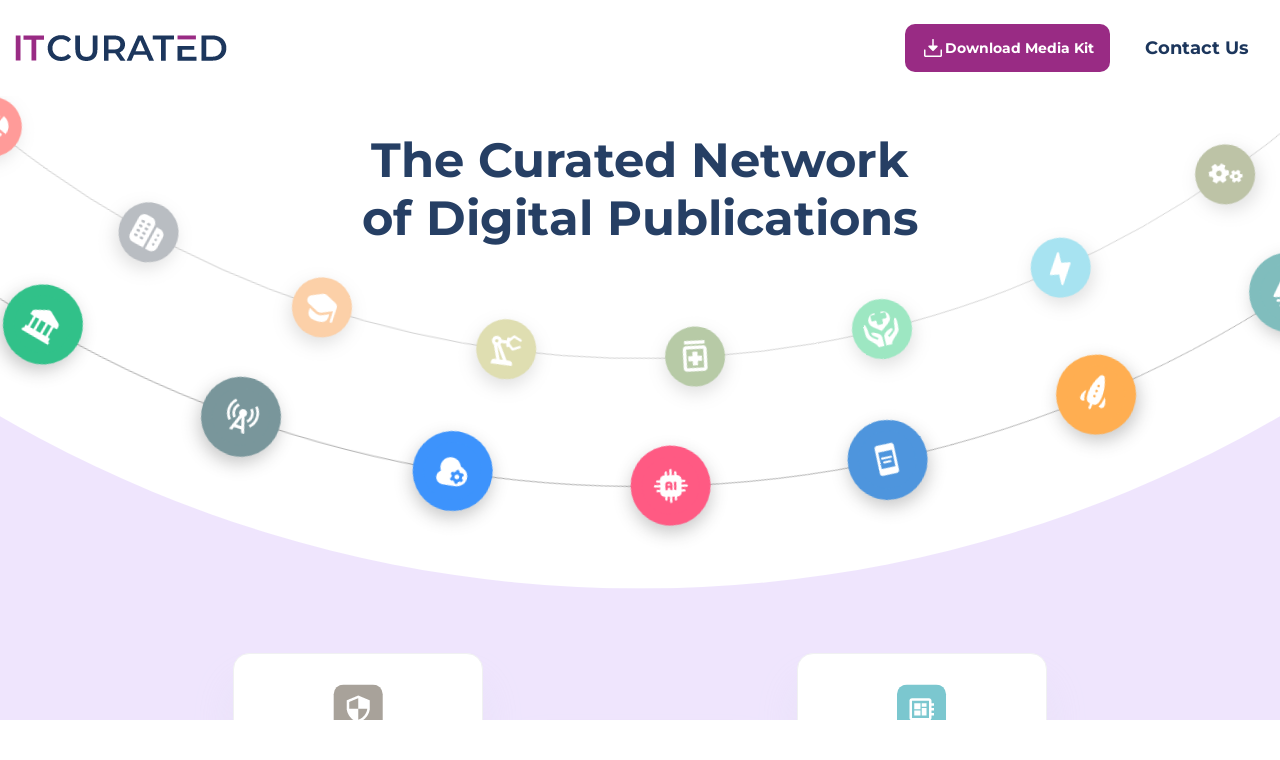

--- FILE ---
content_type: text/html; charset=UTF-8
request_url: https://itcurated.com/
body_size: 26064
content:

<!DOCTYPE html><html lang="en-US"><head><link rel="apple-touch-icon" href="/favicon.ico"><link rel="icon" href="/favicon.ico" type="image/x-icon"><link rel="icon" sizes="32x32" href="/favicon-32.ico"><link rel="icon" sizes="192x192" href="/favicon-192.ico"><link rel="preload" as="style" href="https://itcurated.com/wp-content/cache/autoptimize/css/autoptimize_f45f646ddff70d5091b0a31203e76254.css"><meta charset="UTF-8"><meta name="viewport" content="width=device-width, user-scalable=no, initial-scale=1.0, maximum-scale=1.0, minimum-scale=1.0"><meta http-equiv="X-UA-Compatible" content="ie=edge"><meta name="google-adsense-account" content="ca-pub-8064710138919657"> <!-- <script src="https://unpkg.com/@dotlottie/player-component@latest/dist/dotlottie-player.mjs" type="module"></script> --><meta name='robots' content='index, follow, max-image-preview:large, max-snippet:-1, max-video-preview:-1' /> <!-- This site is optimized with the Yoast SEO plugin v25.2 - https://yoast.com/wordpress/plugins/seo/ --><link media="all" href="https://itcurated.com/wp-content/cache/autoptimize/css/autoptimize_f45f646ddff70d5091b0a31203e76254.css" rel="stylesheet"><title>ITCurated – Tech News Curated for the B2B Web Audience</title><meta name="description" content="Stay up-to-date with the latest tech news in IT, Cybersecurity, Digital Marketing, Healthcare, Education, Human Resources and Management!" /><link rel="canonical" href="https://itcurated.com" /><meta property="og:locale" content="en_US" /><meta property="og:type" content="website" /><meta property="og:title" content="ITCurated – Tech News Curated for the B2B Web Audience" /><meta property="og:description" content="Stay up-to-date with the latest tech news in IT, Cybersecurity, Digital Marketing, Healthcare, Education, Human Resources and Management!" /><meta property="og:url" content="https://itcurated.com/" /><meta property="og:site_name" content="ITCurated" /><meta property="article:modified_time" content="2024-08-07T05:57:22+00:00" /><meta property="og:image" content="https://itcurated.com/wp-content/uploads/2025/12/01JJ78ZJB2W1BRMHAMDB28KTQ0-3.webp" /><meta property="og:image:width" content="1200" /><meta property="og:image:height" content="1200" /><meta property="og:image:type" content="image/webp" /><meta name="twitter:card" content="summary_large_image" /> <!-- / Yoast SEO plugin. --> <!-- Google Tag Manager --> <script>(function(w,d,s,l,i){w[l]=w[l]||[];w[l].push({'gtm.start':new Date().getTime(),event:'gtm.js'});var f=d.getElementsByTagName(s)[0],j=d.createElement(s),dl=l!='dataLayer'?'&l='+l:'';j.async=true;j.src='https://www.googletagmanager.com/gtm.js?id='+i+dl;f.parentNode.insertBefore(j,f);})(window,document,'script','dataLayer','GTM-K67DM8R');</script> <!-- End Google Tag Manager --></head><body><div class="page-wrapper"><header class="header"><div class="container"><div class="header__inner"><div class="header__logo"> <img class="lazy" src="[data-uri]" data-src="https://itcurated.com/wp-content/themes/itcurated/assets/images/logo.svg" width="214" height="27" alt="header logo"></div><div class="header__btns"> <button class="header__btns-first btn popup-open"> <svg xmlns="http://www.w3.org/2000/svg" width="24" height="24" viewBox="0 0 24 24" fill="none"> <path d="M7.52813 10.8469C7.42619 10.7405 7.35698 10.6071 7.32872 10.4625C7.30047 10.3179 7.31436 10.1682 7.36875 10.0312C7.42468 9.893 7.52055 9.77455 7.64413 9.69106C7.7677 9.60756 7.91336 9.5628 8.0625 9.5625H11.25V3.75C11.25 3.55109 11.329 3.36032 11.4697 3.21967C11.6103 3.07902 11.8011 3 12 3C12.1989 3 12.3897 3.07902 12.5303 3.21967C12.671 3.36032 12.75 3.55109 12.75 3.75V9.5625H15.9375C16.0866 9.5628 16.2323 9.60756 16.3559 9.69106C16.4794 9.77455 16.5753 9.893 16.6312 10.0312C16.6856 10.1682 16.6995 10.3179 16.6713 10.4625C16.643 10.6071 16.5738 10.7405 16.4719 10.8469L12.5344 14.7844C12.391 14.923 12.1994 15.0005 12 15.0005C11.8006 15.0005 11.609 14.923 11.4656 14.7844L7.52813 10.8469ZM20.25 13.5C20.0511 13.5 19.8603 13.579 19.7197 13.7197C19.579 13.8603 19.5 14.0511 19.5 14.25V19.5H4.5V14.25C4.5 14.0511 4.42098 13.8603 4.28033 13.7197C4.13968 13.579 3.94891 13.5 3.75 13.5C3.55109 13.5 3.36032 13.579 3.21967 13.7197C3.07902 13.8603 3 14.0511 3 14.25V19.5C3 19.8978 3.15804 20.2794 3.43934 20.5607C3.72064 20.842 4.10218 21 4.5 21H19.5C19.8978 21 20.2794 20.842 20.5607 20.5607C20.842 20.2794 21 19.8978 21 19.5V14.25C21 14.0511 20.921 13.8603 20.7803 13.7197C20.6397 13.579 20.4489 13.5 20.25 13.5Z" fill="white" /> </svg> Download Media Kit </button> <button class="header__btns-second scroll-to-contact">Contact Us</button></div><div class="header__burger"> <span></span> <span></span> <span></span></div></div></div><div class="header__mobile"><div class="header__mobile-top"> <button class="header__btns-second scroll-to-contact">Contact Us</button><nav class="header__mobile-menu"><ul class="footer-menu"><li id="menu-item-613" class="menu-item menu-item-type-custom menu-item-object-custom menu-item-613"><a href="/privacy-policy/">Privacy Policy</a></li><li id="menu-item-614" class="menu-item menu-item-type-custom menu-item-object-custom menu-item-614"><a href="/cookie-policy/">Cookie Policy</a></li><li id="menu-item-615" class="menu-item menu-item-type-custom menu-item-object-custom menu-item-615"><a href="/terms-and-conditions/">Terms and Conditions</a></li><li id="menu-item-616" class="menu-item menu-item-type-custom menu-item-object-custom menu-item-616"><a href="/do-not-sell-my-personal-information/">Do Not Sell My Information</a></li></ul></nav> <button class="header__btns-first btn popup-open"> <svg xmlns="http://www.w3.org/2000/svg" width="24" height="24" viewBox="0 0 24 24" fill="none"> <path d="M7.52813 10.8469C7.42619 10.7405 7.35698 10.6071 7.32872 10.4625C7.30047 10.3179 7.31436 10.1682 7.36875 10.0312C7.42468 9.893 7.52055 9.77455 7.64413 9.69106C7.7677 9.60756 7.91336 9.5628 8.0625 9.5625H11.25V3.75C11.25 3.55109 11.329 3.36032 11.4697 3.21967C11.6103 3.07902 11.8011 3 12 3C12.1989 3 12.3897 3.07902 12.5303 3.21967C12.671 3.36032 12.75 3.55109 12.75 3.75V9.5625H15.9375C16.0866 9.5628 16.2323 9.60756 16.3559 9.69106C16.4794 9.77455 16.5753 9.893 16.6312 10.0312C16.6856 10.1682 16.6995 10.3179 16.6713 10.4625C16.643 10.6071 16.5738 10.7405 16.4719 10.8469L12.5344 14.7844C12.391 14.923 12.1994 15.0005 12 15.0005C11.8006 15.0005 11.609 14.923 11.4656 14.7844L7.52813 10.8469ZM20.25 13.5C20.0511 13.5 19.8603 13.579 19.7197 13.7197C19.579 13.8603 19.5 14.0511 19.5 14.25V19.5H4.5V14.25C4.5 14.0511 4.42098 13.8603 4.28033 13.7197C4.13968 13.579 3.94891 13.5 3.75 13.5C3.55109 13.5 3.36032 13.579 3.21967 13.7197C3.07902 13.8603 3 14.0511 3 14.25V19.5C3 19.8978 3.15804 20.2794 3.43934 20.5607C3.72064 20.842 4.10218 21 4.5 21H19.5C19.8978 21 20.2794 20.842 20.5607 20.5607C20.842 20.2794 21 19.8978 21 19.5V14.25C21 14.0511 20.921 13.8603 20.7803 13.7197C20.6397 13.579 20.4489 13.5 20.25 13.5Z" fill="white" /> </svg> Download Media Kit </button></div><div class="header__mobile-bottom"><div class="footer__inner"><div class="footer__logo"> <img class="lazy" src="[data-uri]" data-src="/wp-content/themes/itcurated/assets/images/logo.svg" width="214" height="27" alt="footer logo"></div><div class="footer__links"><p>Our Global Sites</p><div class="footer__links-inner"> <a href="https://itcurated.de/" class="footer__link" target="_blank"> <img class="lazy" src="[data-uri]" data-src="https://itcurated.com/wp-content/themes/itcurated/assets/images/icc1.svg" width="33" height="33" alt="footer lang1"><p>DEU</p> </a> <a href="https://itcurated.fr/" class="footer__link" target="_blank"> <img class="lazy" src="[data-uri]" data-src="https://itcurated.com/wp-content/themes/itcurated/assets/images/icc2.svg" width="33" height="33" alt="footer lang2"><p>FRA</p> </a> <a href="https://itcurated.es/" class="footer__link" target="_blank"> <img class="lazy" src="[data-uri]" data-src="https://itcurated.com/wp-content/themes/itcurated/assets/images/icc3.svg" width="33" height="33" alt="footer lang3"><p>ESP</p> </a></div></div></div><div class="header__mobile__logo"> <img class="lazy" src="[data-uri]" data-src="https://itcurated.com/wp-content/themes/itcurated/assets/images/logo.svg" width="214" height="27" alt="header moblogo"></div><div class="header__mobile__copyright"> <span>©Copyright 2026. ITCurated</span></div></div></div></header><section class="first-screen"><h1>The Curated Network of Digital Publications</h1><div class="first-screen__title"> <span>The Curated Network</span> <span>of Digital Publications</span></div><div class="orbit orbit1"><div class="icon" style="background-color: #A8A29A; transform: translate(-50%, -50%) rotate(0deg) translateX(92.5vw);" data-index="0"><svg viewBox="0 0 51 50"><use xlink:href="/wp-content/themes/itcurated/assets/images/sprite-home.svg#itc-card-svg1"></use></svg></div><div class="icon" style="background-color: #50BDEB; transform: translate(-50%, -50%) rotate(21.176470588235deg) translateX(92.5vw);" data-index="1"><svg viewBox="0 0 51 50"><use xlink:href="/wp-content/themes/itcurated/assets/images/sprite-home.svg#itc-card-svg2"></use></svg></div><div class="icon" style="background-color: #7BC7CF; transform: translate(-50%, -50%) rotate(42.352941176471deg) translateX(92.5vw);" data-index="2"><svg viewBox="0 0 51 50"><use xlink:href="/wp-content/themes/itcurated/assets/images/sprite-home.svg#itc-card-svg3"></use></svg></div><div class="icon" style="background-color: #CB8CEB; transform: translate(-50%, -50%) rotate(63.529411764706deg) translateX(92.5vw);" data-index="3"><svg viewBox="0 0 51 50"><use xlink:href="/wp-content/themes/itcurated/assets/images/sprite-home.svg#itc-card-svg4"></use></svg></div><div class="icon" style="background-color: #7FBDBD; transform: translate(-50%, -50%) rotate(84.705882352941deg) translateX(92.5vw);" data-index="4"><svg viewBox="0 0 51 50"><use xlink:href="/wp-content/themes/itcurated/assets/images/sprite-home.svg#itc-card-svg5"></use></svg></div><div class="icon" style="background-color: #FFAE50; transform: translate(-50%, -50%) rotate(105.88235294118deg) translateX(92.5vw);" data-index="5"><svg viewBox="0 0 51 50"><use xlink:href="/wp-content/themes/itcurated/assets/images/sprite-home.svg#itc-card-svg6"></use></svg></div><div class="icon" style="background-color: #4D95DD; transform: translate(-50%, -50%) rotate(127.05882352941deg) translateX(92.5vw);" data-index="6"><svg viewBox="0 0 51 50"><use xlink:href="/wp-content/themes/itcurated/assets/images/sprite-home.svg#itc-card-svg7"></use></svg></div><div class="icon" style="background-color: #FF5983; transform: translate(-50%, -50%) rotate(148.23529411765deg) translateX(92.5vw);" data-index="7"><svg viewBox="0 0 51 50"><use xlink:href="/wp-content/themes/itcurated/assets/images/sprite-home.svg#itc-card-svg8"></use></svg></div><div class="icon" style="background-color: #3C93FC; transform: translate(-50%, -50%) rotate(169.41176470588deg) translateX(92.5vw);" data-index="8"><svg viewBox="0 0 51 50"><use xlink:href="/wp-content/themes/itcurated/assets/images/sprite-home.svg#itc-card-svg9"></use></svg></div><div class="icon" style="background-color: #78969B; transform: translate(-50%, -50%) rotate(190.58823529412deg) translateX(92.5vw);" data-index="9"><svg viewBox="0 0 51 50"><use xlink:href="/wp-content/themes/itcurated/assets/images/sprite-home.svg#itc-card-svg10"></use></svg></div><div class="icon" style="background-color: #30C189; transform: translate(-50%, -50%) rotate(211.76470588235deg) translateX(92.5vw);" data-index="10"><svg viewBox="0 0 51 50"><use xlink:href="/wp-content/themes/itcurated/assets/images/sprite-home.svg#itc-card-svg11"></use></svg></div><div class="icon" style="background-color: #4EAEFC; transform: translate(-50%, -50%) rotate(232.94117647059deg) translateX(92.5vw);" data-index="11"><svg viewBox="0 0 51 50"><use xlink:href="/wp-content/themes/itcurated/assets/images/sprite-home.svg#itc-card-svg12"></use></svg></div><div class="icon" style="background-color: #5ACD98; transform: translate(-50%, -50%) rotate(254.11764705882deg) translateX(92.5vw);" data-index="12"><svg viewBox="0 0 51 50"><use xlink:href="/wp-content/themes/itcurated/assets/images/sprite-home.svg#itc-card-svg13"></use></svg></div><div class="icon" style="background-color: #C1BCB2; transform: translate(-50%, -50%) rotate(275.29411764706deg) translateX(92.5vw);" data-index="13"><svg viewBox="0 0 51 50"><use xlink:href="/wp-content/themes/itcurated/assets/images/sprite-home.svg#itc-card-svg14"></use></svg></div><div class="icon" style="background-color: #C49A6C; transform: translate(-50%, -50%) rotate(296.47058823529deg) translateX(92.5vw);" data-index="14"><svg viewBox="0 0 51 50"><use xlink:href="/wp-content/themes/itcurated/assets/images/sprite-home.svg#itc-card-svg15"></use></svg></div><div class="icon" style="background-color: #F96470; transform: translate(-50%, -50%) rotate(317.64705882353deg) translateX(92.5vw);" data-index="15"><svg viewBox="0 0 51 50"><use xlink:href="/wp-content/themes/itcurated/assets/images/sprite-home.svg#itc-card-svg16"></use></svg></div><div class="icon" style="background-color: #D277E1; transform: translate(-50%, -50%) rotate(338.82352941176deg) translateX(92.5vw);" data-index="16"><svg viewBox="0 0 51 50"><use xlink:href="/wp-content/themes/itcurated/assets/images/sprite-home.svg#itc-card-svg17"></use></svg></div><div class="icon" style="background-color: #A8A29A; transform: translate(-50%, -50%) rotate(0deg) translateX(92.5vw);" data-index="0"><svg viewBox="0 0 51 50"><use xlink:href="/wp-content/themes/itcurated/assets/images/sprite-home.svg#itc-card-svg1"></use></svg></div><div class="icon" style="background-color: #50BDEB; transform: translate(-50%, -50%) rotate(21.176470588235deg) translateX(92.5vw);" data-index="1"><svg viewBox="0 0 51 50"><use xlink:href="/wp-content/themes/itcurated/assets/images/sprite-home.svg#itc-card-svg2"></use></svg></div><div class="icon" style="background-color: #7BC7CF; transform: translate(-50%, -50%) rotate(42.352941176471deg) translateX(92.5vw);" data-index="2"><svg viewBox="0 0 51 50"><use xlink:href="/wp-content/themes/itcurated/assets/images/sprite-home.svg#itc-card-svg3"></use></svg></div><div class="icon" style="background-color: #CB8CEB; transform: translate(-50%, -50%) rotate(63.529411764706deg) translateX(92.5vw);" data-index="3"><svg viewBox="0 0 51 50"><use xlink:href="/wp-content/themes/itcurated/assets/images/sprite-home.svg#itc-card-svg4"></use></svg></div><div class="icon" style="background-color: #7FBDBD; transform: translate(-50%, -50%) rotate(84.705882352941deg) translateX(92.5vw);" data-index="4"><svg viewBox="0 0 51 50"><use xlink:href="/wp-content/themes/itcurated/assets/images/sprite-home.svg#itc-card-svg5"></use></svg></div><div class="icon" style="background-color: #FFAE50; transform: translate(-50%, -50%) rotate(105.88235294118deg) translateX(92.5vw);" data-index="5"><svg viewBox="0 0 51 50"><use xlink:href="/wp-content/themes/itcurated/assets/images/sprite-home.svg#itc-card-svg6"></use></svg></div><div class="icon" style="background-color: #4D95DD; transform: translate(-50%, -50%) rotate(127.05882352941deg) translateX(92.5vw);" data-index="6"><svg viewBox="0 0 51 50"><use xlink:href="/wp-content/themes/itcurated/assets/images/sprite-home.svg#itc-card-svg7"></use></svg></div><div class="icon" style="background-color: #FF5983; transform: translate(-50%, -50%) rotate(148.23529411765deg) translateX(92.5vw);" data-index="7"><svg viewBox="0 0 51 50"><use xlink:href="/wp-content/themes/itcurated/assets/images/sprite-home.svg#itc-card-svg8"></use></svg></div><div class="icon" style="background-color: #3C93FC; transform: translate(-50%, -50%) rotate(169.41176470588deg) translateX(92.5vw);" data-index="8"><svg viewBox="0 0 51 50"><use xlink:href="/wp-content/themes/itcurated/assets/images/sprite-home.svg#itc-card-svg9"></use></svg></div><div class="icon" style="background-color: #78969B; transform: translate(-50%, -50%) rotate(190.58823529412deg) translateX(92.5vw);" data-index="9"><svg viewBox="0 0 51 50"><use xlink:href="/wp-content/themes/itcurated/assets/images/sprite-home.svg#itc-card-svg10"></use></svg></div><div class="icon" style="background-color: #30C189; transform: translate(-50%, -50%) rotate(211.76470588235deg) translateX(92.5vw);" data-index="10"><svg viewBox="0 0 51 50"><use xlink:href="/wp-content/themes/itcurated/assets/images/sprite-home.svg#itc-card-svg11"></use></svg></div><div class="icon" style="background-color: #4EAEFC; transform: translate(-50%, -50%) rotate(232.94117647059deg) translateX(92.5vw);" data-index="11"><svg viewBox="0 0 51 50"><use xlink:href="/wp-content/themes/itcurated/assets/images/sprite-home.svg#itc-card-svg12"></use></svg></div><div class="icon" style="background-color: #5ACD98; transform: translate(-50%, -50%) rotate(254.11764705882deg) translateX(92.5vw);" data-index="12"><svg viewBox="0 0 51 50"><use xlink:href="/wp-content/themes/itcurated/assets/images/sprite-home.svg#itc-card-svg13"></use></svg></div><div class="icon" style="background-color: #C1BCB2; transform: translate(-50%, -50%) rotate(275.29411764706deg) translateX(92.5vw);" data-index="13"><svg viewBox="0 0 51 50"><use xlink:href="/wp-content/themes/itcurated/assets/images/sprite-home.svg#itc-card-svg14"></use></svg></div><div class="icon" style="background-color: #C49A6C; transform: translate(-50%, -50%) rotate(296.47058823529deg) translateX(92.5vw);" data-index="14"><svg viewBox="0 0 51 50"><use xlink:href="/wp-content/themes/itcurated/assets/images/sprite-home.svg#itc-card-svg15"></use></svg></div><div class="icon" style="background-color: #F96470; transform: translate(-50%, -50%) rotate(317.64705882353deg) translateX(92.5vw);" data-index="15"><svg viewBox="0 0 51 50"><use xlink:href="/wp-content/themes/itcurated/assets/images/sprite-home.svg#itc-card-svg16"></use></svg></div><div class="icon" style="background-color: #D277E1; transform: translate(-50%, -50%) rotate(338.82352941176deg) translateX(92.5vw);" data-index="16"><svg viewBox="0 0 51 50"><use xlink:href="/wp-content/themes/itcurated/assets/images/sprite-home.svg#itc-card-svg17"></use></svg></div></div><div class="orbit orbit2"><div class="icon" style="background-color: #F685BC; transform: translate(-50%, -50%) rotate(0deg) translateX(80vw);" data-index="17"><svg viewBox="0 0 51 50"><use xlink:href="/wp-content/themes/itcurated/assets/images/sprite-home.svg#itc-card-svg18"></use></svg></div><div class="icon" style="background-color: #9B8579; transform: translate(-50%, -50%) rotate(21.176470588235deg) translateX(80vw);" data-index="18"><svg viewBox="0 0 51 50"><use xlink:href="/wp-content/themes/itcurated/assets/images/sprite-home.svg#itc-card-svg19"></use></svg></div><div class="icon" style="background-color: #FAA549; transform: translate(-50%, -50%) rotate(42.352941176471deg) translateX(80vw);" data-index="19"><svg viewBox="0 0 51 50"><use xlink:href="/wp-content/themes/itcurated/assets/images/sprite-home.svg#itc-card-svg20"></use></svg></div><div class="icon" style="background-color: #A97C50; transform: translate(-50%, -50%) rotate(63.529411764706deg) translateX(80vw);" data-index="20"><svg viewBox="0 0 51 50"><use xlink:href="/wp-content/themes/itcurated/assets/images/sprite-home.svg#itc-card-svg21"></use></svg></div><div class="icon" style="background-color: #889360; transform: translate(-50%, -50%) rotate(84.705882352941deg) translateX(80vw);" data-index="21"><svg viewBox="0 0 51 50"><use xlink:href="/wp-content/themes/itcurated/assets/images/sprite-home.svg#itc-card-svg22"></use></svg></div><div class="icon" style="background-color: #61CDE5; transform: translate(-50%, -50%) rotate(105.88235294118deg) translateX(80vw);" data-index="22"><svg viewBox="0 0 51 50"><use xlink:href="/wp-content/themes/itcurated/assets/images/sprite-home.svg#itc-card-svg23"></use></svg></div><div class="icon" style="background-color: #4FD492; transform: translate(-50%, -50%) rotate(127.05882352941deg) translateX(80vw);" data-index="23"><svg viewBox="0 0 51 50"><use xlink:href="/wp-content/themes/itcurated/assets/images/sprite-home.svg#itc-card-svg24"></use></svg></div><div class="icon" style="background-color: #7DA060; transform: translate(-50%, -50%) rotate(148.23529411765deg) translateX(80vw);" data-index="24"><svg viewBox="0 0 51 50"><use xlink:href="/wp-content/themes/itcurated/assets/images/sprite-home.svg#itc-card-svg25"></use></svg></div><div class="icon" style="background-color: #C5C373; transform: translate(-50%, -50%) rotate(169.41176470588deg) translateX(80vw);" data-index="25"><svg viewBox="0 0 51 50"><use xlink:href="/wp-content/themes/itcurated/assets/images/sprite-home.svg#itc-card-svg26"></use></svg></div><div class="icon" style="background-color: #F9AA62; transform: translate(-50%, -50%) rotate(190.58823529412deg) translateX(80vw);" data-index="26"><svg viewBox="0 0 51 50"><use xlink:href="/wp-content/themes/itcurated/assets/images/sprite-home.svg#itc-card-svg27"></use></svg></div><div class="icon" style="background-color: #818891; transform: translate(-50%, -50%) rotate(211.76470588235deg) translateX(80vw);" data-index="27"><svg viewBox="0 0 51 50"><use xlink:href="/wp-content/themes/itcurated/assets/images/sprite-home.svg#itc-card-svg28"></use></svg></div><div class="icon" style="background-color: #FF4C47; transform: translate(-50%, -50%) rotate(232.94117647059deg) translateX(80vw);" data-index="28"><svg viewBox="0 0 51 50"><use xlink:href="/wp-content/themes/itcurated/assets/images/sprite-home.svg#itc-card-svg29"></use></svg></div><div class="icon" style="background-color: #6D9AD1; transform: translate(-50%, -50%) rotate(254.11764705882deg) translateX(80vw);" data-index="29"><svg viewBox="0 0 51 50"><use xlink:href="/wp-content/themes/itcurated/assets/images/sprite-home.svg#itc-card-svg30"></use></svg></div><div class="icon" style="background-color: #EF7953; transform: translate(-50%, -50%) rotate(275.29411764706deg) translateX(80vw);" data-index="30"><svg viewBox="0 0 51 50"><use xlink:href="/wp-content/themes/itcurated/assets/images/sprite-home.svg#itc-card-svg31"></use></svg></div><div class="icon" style="background-color: #7CA4A8; transform: translate(-50%, -50%) rotate(296.47058823529deg) translateX(80vw);" data-index="31"><svg viewBox="0 0 51 50"><use xlink:href="/wp-content/themes/itcurated/assets/images/sprite-home.svg#itc-card-svg32"></use></svg></div><div class="icon" style="background-color: #E2A6D6; transform: translate(-50%, -50%) rotate(317.64705882353deg) translateX(80vw);" data-index="32"><svg viewBox="0 0 51 50"><use xlink:href="/wp-content/themes/itcurated/assets/images/sprite-home.svg#itc-card-svg33"></use></svg></div><div class="icon" style="background-color: #C3457A; transform: translate(-50%, -50%) rotate(338.82352941176deg) translateX(80vw);" data-index="33"><svg viewBox="0 0 51 50"><use xlink:href="/wp-content/themes/itcurated/assets/images/sprite-home.svg#itc-card-svg34"></use></svg></div><div class="icon" style="background-color: #F685BC; transform: translate(-50%, -50%) rotate(0deg) translateX(80vw);" data-index="17"><svg viewBox="0 0 51 50"><use xlink:href="/wp-content/themes/itcurated/assets/images/sprite-home.svg#itc-card-svg18"></use></svg></div><div class="icon" style="background-color: #9B8579; transform: translate(-50%, -50%) rotate(21.176470588235deg) translateX(80vw);" data-index="18"><svg viewBox="0 0 51 50"><use xlink:href="/wp-content/themes/itcurated/assets/images/sprite-home.svg#itc-card-svg19"></use></svg></div><div class="icon" style="background-color: #FAA549; transform: translate(-50%, -50%) rotate(42.352941176471deg) translateX(80vw);" data-index="19"><svg viewBox="0 0 51 50"><use xlink:href="/wp-content/themes/itcurated/assets/images/sprite-home.svg#itc-card-svg20"></use></svg></div><div class="icon" style="background-color: #A97C50; transform: translate(-50%, -50%) rotate(63.529411764706deg) translateX(80vw);" data-index="20"><svg viewBox="0 0 51 50"><use xlink:href="/wp-content/themes/itcurated/assets/images/sprite-home.svg#itc-card-svg21"></use></svg></div><div class="icon" style="background-color: #889360; transform: translate(-50%, -50%) rotate(84.705882352941deg) translateX(80vw);" data-index="21"><svg viewBox="0 0 51 50"><use xlink:href="/wp-content/themes/itcurated/assets/images/sprite-home.svg#itc-card-svg22"></use></svg></div><div class="icon" style="background-color: #61CDE5; transform: translate(-50%, -50%) rotate(105.88235294118deg) translateX(80vw);" data-index="22"><svg viewBox="0 0 51 50"><use xlink:href="/wp-content/themes/itcurated/assets/images/sprite-home.svg#itc-card-svg23"></use></svg></div><div class="icon" style="background-color: #4FD492; transform: translate(-50%, -50%) rotate(127.05882352941deg) translateX(80vw);" data-index="23"><svg viewBox="0 0 51 50"><use xlink:href="/wp-content/themes/itcurated/assets/images/sprite-home.svg#itc-card-svg24"></use></svg></div><div class="icon" style="background-color: #7DA060; transform: translate(-50%, -50%) rotate(148.23529411765deg) translateX(80vw);" data-index="24"><svg viewBox="0 0 51 50"><use xlink:href="/wp-content/themes/itcurated/assets/images/sprite-home.svg#itc-card-svg25"></use></svg></div><div class="icon" style="background-color: #C5C373; transform: translate(-50%, -50%) rotate(169.41176470588deg) translateX(80vw);" data-index="25"><svg viewBox="0 0 51 50"><use xlink:href="/wp-content/themes/itcurated/assets/images/sprite-home.svg#itc-card-svg26"></use></svg></div><div class="icon" style="background-color: #F9AA62; transform: translate(-50%, -50%) rotate(190.58823529412deg) translateX(80vw);" data-index="26"><svg viewBox="0 0 51 50"><use xlink:href="/wp-content/themes/itcurated/assets/images/sprite-home.svg#itc-card-svg27"></use></svg></div><div class="icon" style="background-color: #818891; transform: translate(-50%, -50%) rotate(211.76470588235deg) translateX(80vw);" data-index="27"><svg viewBox="0 0 51 50"><use xlink:href="/wp-content/themes/itcurated/assets/images/sprite-home.svg#itc-card-svg28"></use></svg></div><div class="icon" style="background-color: #FF4C47; transform: translate(-50%, -50%) rotate(232.94117647059deg) translateX(80vw);" data-index="28"><svg viewBox="0 0 51 50"><use xlink:href="/wp-content/themes/itcurated/assets/images/sprite-home.svg#itc-card-svg29"></use></svg></div><div class="icon" style="background-color: #6D9AD1; transform: translate(-50%, -50%) rotate(254.11764705882deg) translateX(80vw);" data-index="29"><svg viewBox="0 0 51 50"><use xlink:href="/wp-content/themes/itcurated/assets/images/sprite-home.svg#itc-card-svg30"></use></svg></div><div class="icon" style="background-color: #EF7953; transform: translate(-50%, -50%) rotate(275.29411764706deg) translateX(80vw);" data-index="30"><svg viewBox="0 0 51 50"><use xlink:href="/wp-content/themes/itcurated/assets/images/sprite-home.svg#itc-card-svg31"></use></svg></div><div class="icon" style="background-color: #7CA4A8; transform: translate(-50%, -50%) rotate(296.47058823529deg) translateX(80vw);" data-index="31"><svg viewBox="0 0 51 50"><use xlink:href="/wp-content/themes/itcurated/assets/images/sprite-home.svg#itc-card-svg32"></use></svg></div><div class="icon" style="background-color: #E2A6D6; transform: translate(-50%, -50%) rotate(317.64705882353deg) translateX(80vw);" data-index="32"><svg viewBox="0 0 51 50"><use xlink:href="/wp-content/themes/itcurated/assets/images/sprite-home.svg#itc-card-svg33"></use></svg></div><div class="icon" style="background-color: #C3457A; transform: translate(-50%, -50%) rotate(338.82352941176deg) translateX(80vw);" data-index="33"><svg viewBox="0 0 51 50"><use xlink:href="/wp-content/themes/itcurated/assets/images/sprite-home.svg#itc-card-svg34"></use></svg></div></div><div class="orbit orbit3"></div><div class="orbit-info orbit3" id="orbit-info"><div class="container"><div class="orbit-info__wrapper"><div class="orbit-info__image"></div><div class="orbit-info__content"><div class="orbit-info__logo"> <svg viewBox="0 0 235 72" xmlns="http://www.w3.org/2000/svg" fill="none" width="100%"
 height="72px"> <text class="custom-font" text-anchor="start" font-weight="bold" font-family="sans-serif"
 font-size="26" id="svg_7" y="25.33334" x="0" stroke-width="0" stroke="null"
 fill="#222222"> </text> <path stroke-width="100%" id="svg_1"
 d="m17.6848,71.80622c-2.5218,0 -4.8622,-0.4102 -7.0213,-1.2342c-2.15899,-0.8239 -4.03347,-1.9879 -5.62696,-3.4955c-1.59348,-1.5077 -2.82772,-3.2853 -3.71339,-5.3363c-0.88211,-2.0511 -1.32315,-4.288 -1.32315,-6.7107c0,-2.4227 0.44104,-4.6596 1.32315,-6.7106c0.88211,-2.0511 2.12702,-3.8287 3.73473,-5.3363c1.60772,-1.5076 3.4822,-2.6717 5.62702,-3.4956c2.1448,-0.8239 4.4923,-1.2341 7.0462,-1.2341c2.7103,0 5.1859,0.4593 7.4232,1.3743c2.2373,0.9151 4.1295,2.2755 5.6732,4.0776l-3.973,3.6814c-1.1987,-1.2727 -2.5396,-2.2298 -4.0193,-2.8679c-1.4796,-0.6382 -3.0909,-0.9537 -4.8231,-0.9537c-1.7322,0 -3.3186,0.2805 -4.752,0.8379c-1.4335,0.561 -2.6784,1.3499 -3.73477,2.3772c-1.05639,1.0273 -1.87447,2.2369 -2.4578,3.6358c-0.58333,1.3989 -0.875,2.9346 -0.875,4.614c0,1.6794 0.29167,3.2151 0.875,4.614c0.58333,1.399 1.40141,2.6086 2.4578,3.6359c1.05637,1.0272 2.30127,1.8161 3.73477,2.3771c1.4334,0.561 3.0198,0.8379 4.752,0.8379c1.7322,0 3.3399,-0.319 4.8231,-0.9536c1.4797,-0.6381 2.8206,-1.6093 4.0193,-2.9136l3.973,3.727c-1.5437,1.7706 -3.4359,3.1239 -5.6732,4.0566c-2.2373,0.9326 -4.7271,1.3989 -7.4695,1.3989l0,-0.0035zm33.2392,0c-4.5386,0 -8.092,-1.2587 -10.6636,-3.7761c-2.5681,-2.5174 -3.8521,-6.1532 -3.8521,-10.9074l0,-18.4105l6.1463,0l0,18.1756c0,3.3553 0.7327,5.7955 2.1982,7.3172c1.4654,1.5216 3.5391,2.2824 6.2174,2.2824c2.6783,0 4.7449,-0.7608 6.1925,-2.2824c1.4512,-1.5217 2.1733,-3.9619 2.1733,-7.3172l0,-18.1756l6.0538,0l0,18.4105c0,4.7542 -1.284,8.39 -3.8521,10.9074c-2.5681,2.5174 -6.1072,3.7761 -10.6137,3.7761zm23.0735,-0.4663l0,-32.6277l13.6193,0c2.9309,0 5.4456,0.4663 7.5406,1.3989c2.095,0.9326 3.7134,2.2684 4.8476,4.0075c1.135,1.739 1.704,3.8076 1.704,6.1987c0,2.3912 -0.565,4.4528 -1.704,6.1743c-1.1342,1.725 -2.749,3.0468 -4.8476,3.9618c-2.095,0.9151 -4.6097,1.3744 -7.5406,1.3744l-10.2118,0l2.7423,-2.7487l0,12.2573l-6.1463,0l-0.0035,0.0035zm21.6543,0l-8.3694,-11.8401l6.5732,0l8.4154,11.8401l-6.6192,0zm-15.508,-11.6052l-2.7424,-2.889l9.9308,0c2.7104,0 4.7521,-0.575 6.1215,-1.725c1.3729,-1.15 2.0558,-2.7488 2.0558,-4.7999c0,-2.0826 -0.6864,-3.6814 -2.0558,-4.7998c-1.3694,-1.1184 -3.4111,-1.6794 -6.1215,-1.6794l-9.9308,0l2.7424,-2.9837l0,18.8768zm23.7352,11.6052l14.896,-32.6277l6.054,0l14.942,32.6277l-6.43,0l-12.816,-29.4091l2.458,0l-12.766,29.4091l-6.335,0l-0.003,0zm6.858,-7.5522l1.654,-4.7542l17.873,0l1.654,4.7542l-21.185,0l0.004,0zm38.3,7.5522l0,-27.4983l-10.969,0l0,-5.1259l28.085,0l0,5.1259l-10.97,0l0,27.4983l-6.146,0zm53.432,0l0,-32.6277l14.469,0c3.593,0 6.748,0.6836 9.458,2.051c2.71,1.3674 4.823,3.2642 6.335,5.6869c1.511,2.4227 2.269,5.2837 2.269,8.5759c0,3.2642 -0.758,6.1146 -2.269,8.5514c-1.512,2.4402 -3.625,4.344 -6.335,5.7114c-2.71,1.3674 -5.862,2.0511 -9.458,2.0511l-14.469,0zm6.146,-5.1259l8.039,0c2.489,0 4.641,-0.4664 6.455,-1.399c1.814,-0.9326 3.216,-2.2369 4.208,-3.9163c0.993,-1.6794 1.49,-3.6358 1.49,-5.8727c0,-2.2684 -0.497,-4.2318 -1.49,-5.8972c-0.992,-1.6619 -2.397,-2.9592 -4.208,-3.8918c-1.814,-0.9326 -3.962,-1.3989 -6.455,-1.3989l-8.039,0l0,22.3724l0,0.0035z"
 fill="#1C365C"/> <path stroke-width="100%" id="svg_2"
 d="m172.12333,39.09667l0,5.0804l24.162,0l0,-5.0804l-24.162,0z" fill="#222222"/> <path stroke-width="100%" id="svg_3"
 d="m172.12333,52.19047l0,0.7082l0,4.281l0,13.6141l0,0.4628l24.824,0l0,-5.0803l-18.677,0l0,-8.9966l13.555,0l2.429,0l0,-4.9892l-2.429,0l-13.555,0l-0.473,0l-5.674,0z"
 fill="#1C365C"/> <line x1="0.19048" id="svg_4" y1="33.06243" x2="100%" y2="33.06243" stroke="#1C365C"
 stroke-width="1.78px"/> </svg></div><div class="orbit-info__description"><div class="orbit-info__text"></div><div class="orbit-info__buttons"> <a href="#" rel="noopener noreferrer" target="_blank" class="orbit-info__button orbit-info__button--link">Visit</a> <button class="orbit-info__button orbit-info__button--close">Back to All</button></div></div></div></div></div></div></section><section class="cards first-cards"><div class="container"><div class="fade-out-block"></div><div class="cards__inner"> <a href="#" id="0" target="_blank" rel="noopener noreferrer" class="cards__item"><svg class="cards__item-img" viewBox="0 0 51 50"><use xlink:href="/wp-content/themes/itcurated/assets/images/sprite-home.svg#itc-card-svg1"></use></svg><p class="cards__item-text">Security<span>&nbsp;</span><br>Curated</p><div class="cards__item-hover"></div></a><a href="#" id="1" target="_blank" rel="noopener noreferrer" class="cards__item"><svg class="cards__item-img" viewBox="0 0 51 50"><use xlink:href="/wp-content/themes/itcurated/assets/images/sprite-home.svg#itc-card-svg2"></use></svg><p class="cards__item-text">Cloud<span>&nbsp;</span><br>Curated</p><div class="cards__item-hover"></div></a><a href="#" id="2" target="_blank" rel="noopener noreferrer" class="cards__item"><svg class="cards__item-img" viewBox="0 0 51 50"><use xlink:href="/wp-content/themes/itcurated/assets/images/sprite-home.svg#itc-card-svg3"></use></svg><p class="cards__item-text">Development<span>&nbsp;</span><br>Curated</p><div class="cards__item-hover"></div></a><a href="#" id="3" target="_blank" rel="noopener noreferrer" class="cards__item"><svg class="cards__item-img" viewBox="0 0 51 50"><use xlink:href="/wp-content/themes/itcurated/assets/images/sprite-home.svg#itc-card-svg4"></use></svg><p class="cards__item-text">Networking<span>&nbsp;</span><br>Curated</p><div class="cards__item-hover"></div></a><a href="#" id="4" target="_blank" rel="noopener noreferrer" class="cards__item"><svg class="cards__item-img" viewBox="0 0 51 50"><use xlink:href="/wp-content/themes/itcurated/assets/images/sprite-home.svg#itc-card-svg5"></use></svg><p class="cards__item-text">Software<span>&nbsp;</span><br>Curated</p><div class="cards__item-hover"></div></a><a href="#" id="5" target="_blank" rel="noopener noreferrer" class="cards__item"><svg class="cards__item-img" viewBox="0 0 51 50"><use xlink:href="/wp-content/themes/itcurated/assets/images/sprite-home.svg#itc-card-svg6"></use></svg><p class="cards__item-text">Technology<span>&nbsp;</span><br>Curated</p><div class="cards__item-hover"></div></a><a href="#" id="6" target="_blank" rel="noopener noreferrer" class="cards__item"><svg class="cards__item-img" viewBox="0 0 51 50"><use xlink:href="/wp-content/themes/itcurated/assets/images/sprite-home.svg#itc-card-svg7"></use></svg><p class="cards__item-text">Mobile<span>&nbsp;</span><br>Curated</p><div class="cards__item-hover"></div></a><a href="#" id="7" target="_blank" rel="noopener noreferrer" class="cards__item"><svg class="cards__item-img" viewBox="0 0 51 50"><use xlink:href="/wp-content/themes/itcurated/assets/images/sprite-home.svg#itc-card-svg8"></use></svg><p class="cards__item-text">AI<span>&nbsp;</span><br>Curated</p><div class="cards__item-hover"></div></a><a href="#" id="8" target="_blank" rel="noopener noreferrer" class="cards__item"><svg class="cards__item-img" viewBox="0 0 51 50"><use xlink:href="/wp-content/themes/itcurated/assets/images/sprite-home.svg#itc-card-svg9"></use></svg><p class="cards__item-text">SaaS<span>&nbsp;</span><br>Curated</p><div class="cards__item-hover"></div></a><a href="#" id="9" target="_blank" rel="noopener noreferrer" class="cards__item"><svg class="cards__item-img" viewBox="0 0 51 50"><use xlink:href="/wp-content/themes/itcurated/assets/images/sprite-home.svg#itc-card-svg10"></use></svg><p class="cards__item-text">Telecom<span>&nbsp;</span><br>Curated</p><div class="cards__item-hover"></div></a><a href="#" id="10" target="_blank" rel="noopener noreferrer" class="cards__item"><svg class="cards__item-img" viewBox="0 0 51 50"><use xlink:href="/wp-content/themes/itcurated/assets/images/sprite-home.svg#itc-card-svg11"></use></svg><p class="cards__item-text">Banking<span>&nbsp;</span><br>Curated</p><div class="cards__item-hover"></div></a><a href="#" id="11" target="_blank" rel="noopener noreferrer" class="cards__item"><svg class="cards__item-img" viewBox="0 0 51 50"><use xlink:href="/wp-content/themes/itcurated/assets/images/sprite-home.svg#itc-card-svg12"></use></svg><p class="cards__item-text">Insurance<span>&nbsp;</span><br>Curated</p><div class="cards__item-hover"></div></a><a href="#" id="12" target="_blank" rel="noopener noreferrer" class="cards__item"><svg class="cards__item-img" viewBox="0 0 51 50"><use xlink:href="/wp-content/themes/itcurated/assets/images/sprite-home.svg#itc-card-svg13"></use></svg><p class="cards__item-text">Fintech<span>&nbsp;</span><br>Curated</p><div class="cards__item-hover"></div></a><a href="#" id="13" target="_blank" rel="noopener noreferrer" class="cards__item"><svg class="cards__item-img" viewBox="0 0 51 50"><use xlink:href="/wp-content/themes/itcurated/assets/images/sprite-home.svg#itc-card-svg14"></use></svg><p class="cards__item-text">Business/Finance<span>&nbsp;</span><br>Curated</p><div class="cards__item-hover"></div></a><a href="#" id="14" target="_blank" rel="noopener noreferrer" class="cards__item"><svg class="cards__item-img" viewBox="0 0 51 50"><use xlink:href="/wp-content/themes/itcurated/assets/images/sprite-home.svg#itc-card-svg15"></use></svg><p class="cards__item-text">Insurtech<span>&nbsp;</span><br>Curated</p><div class="cards__item-hover"></div></a></div></div></section><section class="trending"><div class="trending-video-bg"><div class="trending-video-bg-wrapper"> <dotlottie-player data-src="https://lottie.host/fbbf36c1-b6db-4a10-8ec8-b166f7a24034/NsofDLLQmV.json" src="" background="transparent" speed="1" loop="" autoplay=""></dotlottie-player></div></div><div class="container"><div class="trending__inner"><h2> Here`s your <br /> Daily Dose of <span>Trending Content</span></h2></div></div></section><section class="cards second-cards"><div class="container"><div class="cards__inner"> <a href="#" id="15" target="_blank" rel="noopener noreferrer" class="cards__item"><svg class="cards__item-img" viewBox="0 0 51 50"><use xlink:href="/wp-content/themes/itcurated/assets/images/sprite-home.svg#itc-card-svg16"></use></svg><p class="cards__item-text">Digital Marketing<span>&nbsp;</span><br>Curated</p><div class="cards__item-hover"></div></a><a href="#" id="16" target="_blank" rel="noopener noreferrer" class="cards__item"><svg class="cards__item-img" viewBox="0 0 51 50"><use xlink:href="/wp-content/themes/itcurated/assets/images/sprite-home.svg#itc-card-svg17"></use></svg><p class="cards__item-text">Channel<span>&nbsp;</span><br>Curated</p><div class="cards__item-hover"></div></a><a href="#" id="17" target="_blank" rel="noopener noreferrer" class="cards__item"><svg class="cards__item-img" viewBox="0 0 51 50"><use xlink:href="/wp-content/themes/itcurated/assets/images/sprite-home.svg#itc-card-svg18"></use></svg><p class="cards__item-text">Demand Generation<span>&nbsp;</span><br>Curated</p><div class="cards__item-hover"></div></a><a href="#" id="18" target="_blank" rel="noopener noreferrer" class="cards__item"><svg class="cards__item-img" viewBox="0 0 51 50"><use xlink:href="/wp-content/themes/itcurated/assets/images/sprite-home.svg#itc-card-svg19"></use></svg><p class="cards__item-text">Manufacturing<span>&nbsp;</span><br>Curated</p><div class="cards__item-hover"></div></a><a href="#" id="19" target="_blank" rel="noopener noreferrer" class="cards__item"><svg class="cards__item-img" viewBox="0 0 51 50"><use xlink:href="/wp-content/themes/itcurated/assets/images/sprite-home.svg#itc-card-svg20"></use></svg><p class="cards__item-text">Construction<span>&nbsp;</span><br>Curated</p><div class="cards__item-hover"></div></a><a href="#" id="20" target="_blank" rel="noopener noreferrer" class="cards__item"><svg class="cards__item-img" viewBox="0 0 51 50"><use xlink:href="/wp-content/themes/itcurated/assets/images/sprite-home.svg#itc-card-svg21"></use></svg><p class="cards__item-text">Legal<span>&nbsp;</span><br>Curated</p><div class="cards__item-hover"></div></a><a href="#" id="21" target="_blank" rel="noopener noreferrer" class="cards__item"><svg class="cards__item-img" viewBox="0 0 51 50"><use xlink:href="/wp-content/themes/itcurated/assets/images/sprite-home.svg#itc-card-svg22"></use></svg><p class="cards__item-text">Utilities<span>&nbsp;</span><br>Curated</p><div class="cards__item-hover"></div></a><a href="#" id="22" target="_blank" rel="noopener noreferrer" class="cards__item"><svg class="cards__item-img" viewBox="0 0 51 50"><use xlink:href="/wp-content/themes/itcurated/assets/images/sprite-home.svg#itc-card-svg23"></use></svg><p class="cards__item-text">Energy<span>&nbsp;</span><br>Curated</p><div class="cards__item-hover"></div></a><a href="#" id="23" target="_blank" rel="noopener noreferrer" class="cards__item"><svg class="cards__item-img" viewBox="0 0 51 50"><use xlink:href="/wp-content/themes/itcurated/assets/images/sprite-home.svg#itc-card-svg24"></use></svg><p class="cards__item-text">Healthcare<span>&nbsp;</span><br>Curated</p><div class="cards__item-hover"></div></a><a href="#" id="24" target="_blank" rel="noopener noreferrer" class="cards__item"><svg class="cards__item-img" viewBox="0 0 51 50"><use xlink:href="/wp-content/themes/itcurated/assets/images/sprite-home.svg#itc-card-svg25"></use></svg><p class="cards__item-text">Biopharma<span>&nbsp;</span><br>Curated</p><div class="cards__item-hover"></div></a><a href="#" id="25" target="_blank" rel="noopener noreferrer" class="cards__item"><svg class="cards__item-img" viewBox="0 0 51 50"><use xlink:href="/wp-content/themes/itcurated/assets/images/sprite-home.svg#itc-card-svg26"></use></svg><p class="cards__item-text">Healthtech<span>&nbsp;</span><br>Curated</p><div class="cards__item-hover"></div></a><a href="#" id="26" target="_blank" rel="noopener noreferrer" class="cards__item"><svg class="cards__item-img" viewBox="0 0 51 50"><use xlink:href="/wp-content/themes/itcurated/assets/images/sprite-home.svg#itc-card-svg27"></use></svg><p class="cards__item-text">Education<span>&nbsp;</span><br>Curated</p><div class="cards__item-hover"></div></a><a href="#" id="27" target="_blank" rel="noopener noreferrer" class="cards__item"><svg class="cards__item-img" viewBox="0 0 51 50"><use xlink:href="/wp-content/themes/itcurated/assets/images/sprite-home.svg#itc-card-svg28"></use></svg><p class="cards__item-text">Government<span>&nbsp;</span><br>Curated</p><div class="cards__item-hover"></div></a><a href="#" id="28" target="_blank" rel="noopener noreferrer" class="cards__item"><svg class="cards__item-img" viewBox="0 0 51 50"><use xlink:href="/wp-content/themes/itcurated/assets/images/sprite-home.svg#itc-card-svg29"></use></svg><p class="cards__item-text">Business Intelligence<span>&nbsp;</span><br>Curated</p><div class="cards__item-hover"></div></a><a href="#" id="29" target="_blank" rel="noopener noreferrer" class="cards__item"><svg class="cards__item-img" viewBox="0 0 51 50"><use xlink:href="/wp-content/themes/itcurated/assets/images/sprite-home.svg#itc-card-svg30"></use></svg><p class="cards__item-text">Human Resources<span>&nbsp;</span><br>Curated</p><div class="cards__item-hover"></div></a><a href="#" id="30" target="_blank" rel="noopener noreferrer" class="cards__item"><svg class="cards__item-img" viewBox="0 0 51 50"><use xlink:href="/wp-content/themes/itcurated/assets/images/sprite-home.svg#itc-card-svg31"></use></svg><p class="cards__item-text">Logistics<span>&nbsp;</span><br>Curated</p><div class="cards__item-hover"></div></a><a href="#" id="31" target="_blank" rel="noopener noreferrer" class="cards__item"><svg class="cards__item-img" viewBox="0 0 51 50"><use xlink:href="/wp-content/themes/itcurated/assets/images/sprite-home.svg#itc-card-svg32"></use></svg><p class="cards__item-text">Business Management<span>&nbsp;</span><br>Curated</p><div class="cards__item-hover"></div></a><div class="cards__item cards__item-empty"></div><a href="#" id="32" target="_blank" rel="noopener noreferrer" class="cards__item"><svg class="cards__item-img" viewBox="0 0 51 50"><use xlink:href="/wp-content/themes/itcurated/assets/images/sprite-home.svg#itc-card-svg33"></use></svg><p class="cards__item-text">Retail<span>&nbsp;</span><br>Curated</p><div class="cards__item-hover"></div></a><a href="#" id="33" target="_blank" rel="noopener noreferrer" class="cards__item"><svg class="cards__item-img" viewBox="0 0 51 50"><use xlink:href="/wp-content/themes/itcurated/assets/images/sprite-home.svg#itc-card-svg34"></use></svg><p class="cards__item-text">Hospitality<span>&nbsp;</span><br>Curated</p><div class="cards__item-hover"></div></a></div></div></section><section class="stay"><div class="stay__bg"> <img class="lazy" src="[data-uri]" data-src="https://itcurated.com/wp-content/themes/itcurated/assets/images/bg-stay2.webp" width="2121" height="1414" alt="Stay Tuned"></div><div class="container"><div class="stay__inner"><h2>Stay Tuned</h2><p> Subscribe to one or more publications and receive the best
 articles on the internet, handpicked.</p><div class="select-wrp"><div class="container"> <button class="stay__btn btn"> Select Publications </button><div class="select"> <button class="select__btn"> Select Publications </button><div class="select__inner"><div class="select__all-item"> <input type="checkbox" id="selectAll"> <label for="selectAll" class="selectAllCheckbox">All Publications</label></div><div class="select__inner-error">Please select at least one option</div></div></div><div class="select__items-itcurated"></div></div></div><form action="/wp-admin/admin-ajax.php?action=subscription" class="wrapper form-sub"><div class="form-subscriptions"> <svg xmlns="http://www.w3.org/2000/svg" width="21" height="20" viewBox="0 0 21 20" fill="none"> <path d="M18 10C18 14.1421 14.6422 17.5 10.5 17.5C6.35785 17.5 3 14.1421 3 10C3 5.85787 6.35785 2.5 10.5 2.5C14.6422 2.5 18 5.85787 18 10Z" fill="white" /> <path fill-rule="evenodd" clip-rule="evenodd" d="M10.5 6.25C10.5 6.25 12.0533 6.25 13.1516 7.34835C13.1516 7.34835 14.25 8.4467 14.25 10C14.25 10 14.25 11.5533 13.1516 12.6517C13.1516 12.6517 12.0533 13.75 10.5 13.75C10.5 13.75 8.9467 13.75 7.84835 12.6517C7.84835 12.6517 6.75 11.5533 6.75 10C6.75 10 6.75 8.4467 7.84835 7.34835C7.84835 7.34835 8.9467 6.25 10.5 6.25ZM10.5 7.5C10.5 7.5 9.46447 7.5 8.73223 8.23223C8.73223 8.23223 8 8.96447 8 10C8 10 8 11.0355 8.73223 11.7678C8.73223 11.7678 9.46447 12.5 10.5 12.5C10.5 12.5 11.5355 12.5 12.2678 11.7678C12.2678 11.7678 13 11.0355 13 10C13 10 13 8.96447 12.2678 8.23223C12.2678 8.23223 11.5355 7.5 10.5 7.5Z" fill="#B7B7B7" /> <path d="M14.25 10V6.87504C14.25 6.52987 13.9702 6.25005 13.625 6.25005C13.2798 6.25005 13 6.52987 13 6.87504V10C13 11.5717 13.602 12.54 13.602 12.54C14.3544 13.75 15.8125 13.75 15.8125 13.75C17.2706 13.75 18.023 12.54 18.023 12.54C18.625 11.5717 18.625 10 18.625 10C18.6243 7.20651 16.9061 5.00409 16.9061 5.00409C15.1879 2.80165 12.4786 2.12141 12.4786 2.12141C9.76933 1.44116 7.21451 2.57071 7.21451 2.57071C4.6597 3.70027 3.33958 6.16203 3.33958 6.16203C2.01946 8.62379 2.49221 11.3769 2.49221 11.3769C2.96496 14.13 5.03069 16.0103 5.03069 16.0103C7.09642 17.8907 9.8817 18.1032 9.8817 18.1032C12.6667 18.3158 14.9936 16.7711 14.9936 16.7711L14.9941 16.7707C15.1686 16.6549 15.2734 16.4594 15.2734 16.25L15.2734 16.2456C15.2726 16.1241 15.2363 16.0055 15.1691 15.9043C15.0533 15.7299 14.8578 15.625 14.6484 15.625L14.644 15.6251C14.5225 15.6259 14.4039 15.6622 14.3027 15.7294C12.3336 17.0367 9.97683 16.8569 9.97683 16.8569C7.62005 16.677 5.87212 15.0859 5.87212 15.0859C4.1242 13.4949 3.72418 11.1653 3.72418 11.1653C3.32416 8.83579 4.44118 6.75276 4.44118 6.75276C5.55821 4.66974 7.71997 3.71396 7.71997 3.71396C9.88174 2.75818 12.1742 3.33378 12.1742 3.33378C14.4667 3.90937 15.9206 5.77297 15.9206 5.77297C17.3745 7.63656 17.375 10 17.375 10C17.375 11.2148 16.9614 11.88 16.9614 11.88C16.5759 12.5 15.8125 12.5 15.8125 12.5C15.0491 12.5 14.6636 11.88 14.6636 11.88C14.25 11.2148 14.25 10 14.25 10Z" fill="#B7B7B7" /> </svg> <input type="text" class="subscriptionsInput" name="email" placeholder="Enter Your Email" /> <span class="clear-sub"> <svg xmlns="http://www.w3.org/2000/svg" width="24" height="24" viewBox="0 0 24 24" fill="none"> <path d="M15.9994 8.00018C15.8119 7.81271 15.5576 7.7074 15.2924 7.7074C15.0273 7.7074 14.773 7.81271 14.5854 8.00018L11.9995 10.5862L9.41346 8.00018C9.22486 7.81803 8.97226 7.71723 8.71006 7.71951C8.44786 7.72179 8.19705 7.82696 8.01164 8.01237C7.82623 8.19777 7.72107 8.44859 7.71879 8.71078C7.71651 8.97298 7.8173 9.22558 7.99946 9.41418L10.5855 12.0002L7.99946 14.5862C7.8173 14.7748 7.71651 15.0274 7.71879 15.2896C7.72107 15.5518 7.82623 15.8026 8.01164 15.988C8.19705 16.1734 8.44786 16.2786 8.71006 16.2809C8.97226 16.2831 9.22486 16.1823 9.41346 16.0002L11.9995 13.4142L14.5854 16.0002C14.7741 16.1823 15.0267 16.2831 15.2888 16.2809C15.551 16.2786 15.8019 16.1734 15.9873 15.988C16.1727 15.8026 16.2778 15.5518 16.2801 15.2896C16.2824 15.0274 16.1816 14.7748 15.9994 14.5862L13.4135 12.0002L15.9994 9.41418C16.1869 9.22666 16.2922 8.97235 16.2922 8.70718C16.2922 8.44202 16.1869 8.18771 15.9994 8.00018Z" fill="var(--icon-bg-color)" /> </svg> </span> <span class="error"> <img class="lazy" src="[data-uri]" data-src="/wp-content/themes/itcurated/assets/images/er.svg" width="16" height="16" alt="Error"> </span> <span class="error-message"> Invalid Email Address </span> <button class="button-primary-filled">Subscribe</button> <span class="form-subscriptions__preloader"></span></div> <!-- 
 <label class="agremment-subscriptions active"> <span class="checkbox-sub"> <svg xmlns="http://www.w3.org/2000/svg" width="20" height="20" viewBox="0 0 20 20" fill="none"> <rect width="20" height="20" rx="2" fill="#E2EFF4" /> <path d="M5 10.3426L8.15789 13.3426L15.5 6.00049" stroke="#1C365C" stroke-width="2" stroke-linecap="round" /> </svg> </span> <input type="checkbox" checked /> <span>Would you like to receive occasional offers from our advertisers and partners? You will be able to unsubscribe at any time. For more information, please access our <a target="_blank" href="/privacy-policy/">privacy policy</a>.</span> </label> --><div class="thank-you arial"> Thanks for subscribing. We'll be sending you our best soon.</div><div class="some-wrong arial"> Something went wrong, please try again later</div></form></div></div></section><div class="contact"><div class="container"><div class="contact__bg-img"> <img class="lazy" src="[data-uri]" data-src="https://itcurated.com/wp-content/themes/itcurated/assets/images/Vector11.webp" width="1154" height="550" alt="The Curated Network of Digital Publications: image 1"></div><div class="contact__inner"><div class="contact__content"><h2>MEDIA KIT</h2><div class="contact__img"> <img class="lazy" src="[data-uri]" data-src="https://itcurated.com/wp-content/themes/itcurated/assets/images/MediaKit_Pack22.webp" width="600" height="490" alt="Media Kit"></div> <button class="popup-open contact__btn btn"> <svg xmlns="http://www.w3.org/2000/svg" width="24" height="24" viewBox="0 0 24 24" fill="none"> <path d="M7.52813 10.8469C7.42619 10.7405 7.35698 10.6071 7.32872 10.4625C7.30047 10.3179 7.31436 10.1682 7.36875 10.0312C7.42468 9.893 7.52055 9.77455 7.64413 9.69106C7.7677 9.60756 7.91336 9.5628 8.0625 9.5625H11.25V3.75C11.25 3.55109 11.329 3.36032 11.4697 3.21967C11.6103 3.07902 11.8011 3 12 3C12.1989 3 12.3897 3.07902 12.5303 3.21967C12.671 3.36032 12.75 3.55109 12.75 3.75V9.5625H15.9375C16.0866 9.5628 16.2323 9.60756 16.3559 9.69106C16.4794 9.77455 16.5753 9.893 16.6312 10.0312C16.6856 10.1682 16.6995 10.3179 16.6713 10.4625C16.643 10.6071 16.5738 10.7405 16.4719 10.8469L12.5344 14.7844C12.391 14.923 12.1994 15.0005 12 15.0005C11.8006 15.0005 11.609 14.923 11.4656 14.7844L7.52813 10.8469ZM20.25 13.5C20.0511 13.5 19.8603 13.579 19.7197 13.7197C19.579 13.8603 19.5 14.0511 19.5 14.25V19.5H4.5V14.25C4.5 14.0511 4.42098 13.8603 4.28033 13.7197C4.13968 13.579 3.94891 13.5 3.75 13.5C3.55109 13.5 3.36032 13.579 3.21967 13.7197C3.07902 13.8603 3 14.0511 3 14.25V19.5C3 19.8978 3.15804 20.2794 3.43934 20.5607C3.72064 20.842 4.10218 21 4.5 21H19.5C19.8978 21 20.2794 20.842 20.5607 20.5607C20.842 20.2794 21 19.8978 21 19.5V14.25C21 14.0511 20.921 13.8603 20.7803 13.7197C20.6397 13.579 20.4489 13.5 20.25 13.5Z" fill="white" /> </svg> Download </button></div><div class="contact__form" id='contact-us'><h2>CONTACT US</h2><div class="form-map"><form class="cfb-form" data-form-id="4630" method="POST" action="/wp-admin/admin-ajax.php?action=formSender" novalidate=""><div class="cfb-form__loading"><div class="loading-circle"></div></div><div class="rendered-form"><div class="formbuilder-text form-group field-name"> <label for="61525-name">First Name<span class="formbuilder-required">*</span> </label><div class="icon"> <svg xmlns="http://www.w3.org/2000/svg" width="20" height="20" viewBox="0 0 20 20" fill="none"> <path fill-rule="evenodd" clip-rule="evenodd" d="M10 1.875C10 1.875 11.6526 1.875 13.1628 2.51376C13.1628 2.51376 14.621 3.13053 15.7452 4.25476C15.7452 4.25476 16.8695 5.37899 17.4862 6.83719C17.4862 6.83719 18.125 8.34739 18.125 10C18.125 10 18.125 11.6526 17.4862 13.1628C17.4862 13.1628 16.8695 14.621 15.7452 15.7452C15.7452 15.7452 14.621 16.8695 13.1628 17.4862C13.1628 17.4862 11.6526 18.125 10 18.125C10 18.125 8.34739 18.125 6.83719 17.4862C6.83719 17.4862 5.37899 16.8695 4.25476 15.7452C4.25476 15.7452 3.13053 14.621 2.51376 13.1628C2.51376 13.1628 1.875 11.6526 1.875 10C1.875 10 1.875 8.34739 2.51376 6.83719C2.51376 6.83719 3.13053 5.37899 4.25476 4.25476C4.25476 4.25476 5.37899 3.13053 6.83719 2.51376C6.83719 2.51376 8.34739 1.875 10 1.875ZM10 3.125C10 3.125 8.60087 3.125 7.32413 3.66501C7.32413 3.66501 6.09047 4.18681 5.13864 5.13864C5.13864 5.13864 4.18681 6.09047 3.66502 7.32413C3.66502 7.32413 3.125 8.60087 3.125 10C3.125 10 3.125 11.3991 3.66502 12.6759C3.66502 12.6759 4.18681 13.9095 5.13864 14.8614C5.13864 14.8614 6.09047 15.8132 7.32413 16.335C7.32413 16.335 8.60087 16.875 10 16.875C10 16.875 11.3991 16.875 12.6759 16.335C12.6759 16.335 13.9095 15.8132 14.8614 14.8614C14.8614 14.8614 15.8132 13.9095 16.335 12.6759C16.335 12.6759 16.875 11.3991 16.875 10C16.875 10 16.875 8.60087 16.335 7.32413C16.335 7.32413 15.8132 6.09047 14.8614 5.13864C14.8614 5.13864 13.9095 4.18681 12.6759 3.66501C12.6759 3.66501 11.3991 3.125 10 3.125Z" fill="#6A6A6A" /> <path fill-rule="evenodd" clip-rule="evenodd" d="M10 5.625C10 5.625 11.5533 5.625 12.6516 6.72335C12.6516 6.72335 13.75 7.8217 13.75 9.375C13.75 9.375 13.75 10.9283 12.6516 12.0267C12.6516 12.0267 11.5533 13.125 10 13.125C10 13.125 8.4467 13.125 7.34835 12.0267C7.34835 12.0267 6.25 10.9283 6.25 9.375C6.25 9.375 6.25 7.8217 7.34835 6.72335C7.34835 6.72335 8.4467 5.625 10 5.625ZM10 6.875C10 6.875 8.96447 6.875 8.23223 7.60723C8.23223 7.60723 7.5 8.33947 7.5 9.375C7.5 9.375 7.5 10.4105 8.23223 11.1428C8.23223 11.1428 8.96447 11.875 10 11.875C10 11.875 11.0355 11.875 11.7678 11.1428C11.7678 11.1428 12.5 10.4105 12.5 9.375C12.5 9.375 12.5 8.33947 11.7678 7.60723C11.7678 7.60723 11.0355 6.875 10 6.875Z" fill="#6A6A6A" /> <path d="M12.6156 13.8632C13.8191 14.6019 14.4583 15.861 14.4583 15.861C14.5334 16.0089 14.6641 16.1208 14.8216 16.1722C14.8843 16.1927 14.9497 16.2031 15.0156 16.2031L15.0327 16.2029C15.1252 16.2003 15.216 16.1773 15.2986 16.1354C15.5084 16.0289 15.6406 15.8135 15.6406 15.5781C15.6406 15.5692 15.6404 15.5602 15.64 15.5513C15.6362 15.4621 15.6133 15.3748 15.5729 15.2952L15.5728 15.295L15.5726 15.2946C14.7736 13.7211 13.2695 12.7979 13.2695 12.7979C11.7651 11.8745 10 11.8745 10 11.8745C8.23486 11.8745 6.7305 12.7979 6.7305 12.7979C5.22615 13.7213 4.42708 15.2952 4.42708 15.2952C4.38257 15.3829 4.35938 15.4798 4.35938 15.5781L4.35939 15.5828C4.36113 15.8164 4.49307 16.0296 4.70144 16.1354C4.78911 16.1799 4.88605 16.2031 4.98438 16.2031L4.98901 16.2031C5.22269 16.2014 5.43588 16.0694 5.54167 15.861C6.18092 14.6019 7.3844 13.8632 7.3844 13.8632C8.58789 13.1245 10 13.1245 10 13.1245C11.4121 13.1245 12.6156 13.8632 12.6156 13.8632Z" fill="#6A6A6A" /> </svg> <input type="text" class="form-control" name="name" placeholder="First Name*" id="61525-name" required="required" aria-required="true" maxlength="40"></div><div class="error-message"></div></div><div class="formbuilder-text form-group field-surname"> <label for="61525-surname">Last Name<span class="formbuilder-required">*</span> </label><div class="icon"> <svg xmlns="http://www.w3.org/2000/svg" width="20" height="20" viewBox="0 0 20 20" fill="none"> <path fill-rule="evenodd" clip-rule="evenodd" d="M10 1.875C10 1.875 11.6526 1.875 13.1628 2.51376C13.1628 2.51376 14.621 3.13053 15.7452 4.25476C15.7452 4.25476 16.8695 5.37899 17.4862 6.83719C17.4862 6.83719 18.125 8.34739 18.125 10C18.125 10 18.125 11.6526 17.4862 13.1628C17.4862 13.1628 16.8695 14.621 15.7452 15.7452C15.7452 15.7452 14.621 16.8695 13.1628 17.4862C13.1628 17.4862 11.6526 18.125 10 18.125C10 18.125 8.34739 18.125 6.83719 17.4862C6.83719 17.4862 5.37899 16.8695 4.25476 15.7452C4.25476 15.7452 3.13053 14.621 2.51376 13.1628C2.51376 13.1628 1.875 11.6526 1.875 10C1.875 10 1.875 8.34739 2.51376 6.83719C2.51376 6.83719 3.13053 5.37899 4.25476 4.25476C4.25476 4.25476 5.37899 3.13053 6.83719 2.51376C6.83719 2.51376 8.34739 1.875 10 1.875ZM10 3.125C10 3.125 8.60087 3.125 7.32413 3.66501C7.32413 3.66501 6.09047 4.18681 5.13864 5.13864C5.13864 5.13864 4.18681 6.09047 3.66502 7.32413C3.66502 7.32413 3.125 8.60087 3.125 10C3.125 10 3.125 11.3991 3.66502 12.6759C3.66502 12.6759 4.18681 13.9095 5.13864 14.8614C5.13864 14.8614 6.09047 15.8132 7.32413 16.335C7.32413 16.335 8.60087 16.875 10 16.875C10 16.875 11.3991 16.875 12.6759 16.335C12.6759 16.335 13.9095 15.8132 14.8614 14.8614C14.8614 14.8614 15.8132 13.9095 16.335 12.6759C16.335 12.6759 16.875 11.3991 16.875 10C16.875 10 16.875 8.60087 16.335 7.32413C16.335 7.32413 15.8132 6.09047 14.8614 5.13864C14.8614 5.13864 13.9095 4.18681 12.6759 3.66501C12.6759 3.66501 11.3991 3.125 10 3.125Z" fill="#6A6A6A" /> <path fill-rule="evenodd" clip-rule="evenodd" d="M10 5.625C10 5.625 11.5533 5.625 12.6516 6.72335C12.6516 6.72335 13.75 7.8217 13.75 9.375C13.75 9.375 13.75 10.9283 12.6516 12.0267C12.6516 12.0267 11.5533 13.125 10 13.125C10 13.125 8.4467 13.125 7.34835 12.0267C7.34835 12.0267 6.25 10.9283 6.25 9.375C6.25 9.375 6.25 7.8217 7.34835 6.72335C7.34835 6.72335 8.4467 5.625 10 5.625ZM10 6.875C10 6.875 8.96447 6.875 8.23223 7.60723C8.23223 7.60723 7.5 8.33947 7.5 9.375C7.5 9.375 7.5 10.4105 8.23223 11.1428C8.23223 11.1428 8.96447 11.875 10 11.875C10 11.875 11.0355 11.875 11.7678 11.1428C11.7678 11.1428 12.5 10.4105 12.5 9.375C12.5 9.375 12.5 8.33947 11.7678 7.60723C11.7678 7.60723 11.0355 6.875 10 6.875Z" fill="#6A6A6A" /> <path d="M12.6156 13.8632C13.8191 14.6019 14.4583 15.861 14.4583 15.861C14.5334 16.0089 14.6641 16.1208 14.8216 16.1722C14.8843 16.1927 14.9497 16.2031 15.0156 16.2031L15.0327 16.2029C15.1252 16.2003 15.216 16.1773 15.2986 16.1354C15.5084 16.0289 15.6406 15.8135 15.6406 15.5781C15.6406 15.5692 15.6404 15.5602 15.64 15.5513C15.6362 15.4621 15.6133 15.3748 15.5729 15.2952L15.5728 15.295L15.5726 15.2946C14.7736 13.7211 13.2695 12.7979 13.2695 12.7979C11.7651 11.8745 10 11.8745 10 11.8745C8.23486 11.8745 6.7305 12.7979 6.7305 12.7979C5.22615 13.7213 4.42708 15.2952 4.42708 15.2952C4.38257 15.3829 4.35938 15.4798 4.35938 15.5781L4.35939 15.5828C4.36113 15.8164 4.49307 16.0296 4.70144 16.1354C4.78911 16.1799 4.88605 16.2031 4.98438 16.2031L4.98901 16.2031C5.22269 16.2014 5.43588 16.0694 5.54167 15.861C6.18092 14.6019 7.3844 13.8632 7.3844 13.8632C8.58789 13.1245 10 13.1245 10 13.1245C11.4121 13.1245 12.6156 13.8632 12.6156 13.8632Z" fill="#6A6A6A" /> </svg> <input type="text" class="form-control" name="surname" placeholder="Last Name*" id="61525-surname" required="required" aria-required="true" maxlength="40"></div><div class="error-message"></div></div><div class="formbuilder-text form-group field-email"> <label for="61525-email">Business Email<span class="formbuilder-required">*</span> </label><div class="icon"> <svg xmlns="http://www.w3.org/2000/svg" width="20" height="20" viewBox="0 0 20 20" fill="none"> <path fill-rule="evenodd" clip-rule="evenodd" d="M10 6.25C10 6.25 11.5533 6.25 12.6516 7.34835C12.6516 7.34835 13.75 8.4467 13.75 10C13.75 10 13.75 11.5533 12.6516 12.6517C12.6516 12.6517 11.5533 13.75 10 13.75C10 13.75 8.4467 13.75 7.34835 12.6517C7.34835 12.6517 6.25 11.5533 6.25 10C6.25 10 6.25 8.4467 7.34835 7.34835C7.34835 7.34835 8.4467 6.25 10 6.25ZM10 7.5C10 7.5 8.96447 7.5 8.23223 8.23223C8.23223 8.23223 7.5 8.96447 7.5 10C7.5 10 7.5 11.0355 8.23223 11.7678C8.23223 11.7678 8.96447 12.5 10 12.5C10 12.5 11.0355 12.5 11.7678 11.7678C11.7678 11.7678 12.5 11.0355 12.5 10C12.5 10 12.5 8.96447 11.7678 8.23223C11.7678 8.23223 11.0355 7.5 10 7.5Z" fill="#6A6A6A" /> <path d="M13.7499 10V6.87504C13.7499 6.52987 13.4701 6.25005 13.1249 6.25005C12.7797 6.25005 12.4999 6.52987 12.4999 6.87504V10C12.4999 11.5717 13.1019 12.54 13.1019 12.54C13.8543 13.75 15.3124 13.75 15.3124 13.75C16.7705 13.75 17.5228 12.54 17.5228 12.54C18.1249 11.5717 18.1249 10 18.1249 10C18.1242 7.20651 16.406 5.00409 16.406 5.00409C14.6878 2.80165 11.9785 2.12141 11.9785 2.12141C9.26921 1.44116 6.71439 2.57071 6.71439 2.57071C4.15958 3.70027 2.83946 6.16203 2.83946 6.16203C1.51934 8.62379 1.99209 11.3769 1.99209 11.3769C2.46484 14.13 4.53057 16.0103 4.53057 16.0103C6.59629 17.8907 9.38158 18.1032 9.38158 18.1032C12.1666 18.3158 14.4935 16.7711 14.4935 16.7711L14.494 16.7707C14.6685 16.6549 14.7733 16.4594 14.7733 16.25L14.7733 16.2456C14.7724 16.1241 14.7362 16.0055 14.669 15.9043C14.5532 15.7299 14.3577 15.625 14.1483 15.625L14.1439 15.6251C14.0224 15.6259 13.9038 15.6622 13.8026 15.7294C11.8335 17.0367 9.47671 16.8569 9.47671 16.8569C7.11992 16.677 5.372 15.0859 5.372 15.0859C3.62408 13.4949 3.22406 11.1653 3.22406 11.1653C2.82404 8.83579 3.94106 6.75276 3.94106 6.75276C5.05808 4.66974 7.21985 3.71396 7.21985 3.71396C9.38162 2.75818 11.6741 3.33378 11.6741 3.33378C13.9666 3.90937 15.4204 5.77297 15.4204 5.77297C16.8743 7.63656 16.8749 10 16.8749 10C16.8749 11.2148 16.4613 11.88 16.4613 11.88C16.0758 12.5 15.3124 12.5 15.3124 12.5C14.549 12.5 14.1635 11.88 14.1635 11.88C13.7499 11.2148 13.7499 10 13.7499 10Z" fill="#6A6A6A" /> </svg> <input type="email" class="form-control" name="email" id="61525-email" placeholder="Business Email*" required="required" aria-required="true"></div><div class="error-message"></div></div> <!--<div class="formbuilder-countryphone labelBlur form-group field-phone"> <label for="61525-phone">Phone Number:<span class="formbuilder-required">*</span> </label><div class="country-phone" data-excluded="undefined"> <input minlength="8" type="tel" maxlength="16" id="61525-phone" placeholder="Your Phone Number" name="phone"></div><div class="error-message"></div></div> --><div class="formbuilder-text form-group field-company"> <label for="61525-companyName">Company Name<span class="formbuilder-required">*</span> </label><div class="icon"> <svg xmlns="http://www.w3.org/2000/svg" width="18" height="18" viewBox="0 0 18 18" fill="none"> <g clip-path="url(#clip0_1113_5870)"> <mask id="path-3-outside-1_1113_5872" maskUnits="userSpaceOnUse" x="-1" y="-1" width="20" height="20" fill="black"> <rect fill="white" x="-1" y="-1" width="20" height="20" /> <path d="M5.25 10.5C5.25 10.6989 5.17098 10.8897 5.03033 11.0303C4.88968 11.171 4.69891 11.25 4.5 11.25H3.75C3.55109 11.25 3.36032 11.171 3.21967 11.0303C3.07902 10.8897 3 10.6989 3 10.5C3 10.3011 3.07902 10.1103 3.21967 9.96967C3.36032 9.82902 3.55109 9.75 3.75 9.75H4.5C4.69891 9.75 4.88968 9.82902 5.03033 9.96967C5.17098 10.1103 5.25 10.3011 5.25 10.5ZM8.25 9.75H7.5C7.30109 9.75 7.11032 9.82902 6.96967 9.96967C6.82902 10.1103 6.75 10.3011 6.75 10.5C6.75 10.6989 6.82902 10.8897 6.96967 11.0303C7.11032 11.171 7.30109 11.25 7.5 11.25H8.25C8.44891 11.25 8.63968 11.171 8.78033 11.0303C8.92098 10.8897 9 10.6989 9 10.5C9 10.3011 8.92098 10.1103 8.78033 9.96967C8.63968 9.82902 8.44891 9.75 8.25 9.75ZM4.5 12.75H3.75C3.55109 12.75 3.36032 12.829 3.21967 12.9697C3.07902 13.1103 3 13.3011 3 13.5C3 13.6989 3.07902 13.8897 3.21967 14.0303C3.36032 14.171 3.55109 14.25 3.75 14.25H4.5C4.69891 14.25 4.88968 14.171 5.03033 14.0303C5.17098 13.8897 5.25 13.6989 5.25 13.5C5.25 13.3011 5.17098 13.1103 5.03033 12.9697C4.88968 12.829 4.69891 12.75 4.5 12.75ZM8.25 12.75H7.5C7.30109 12.75 7.11032 12.829 6.96967 12.9697C6.82902 13.1103 6.75 13.3011 6.75 13.5C6.75 13.6989 6.82902 13.8897 6.96967 14.0303C7.11032 14.171 7.30109 14.25 7.5 14.25H8.25C8.44891 14.25 8.63968 14.171 8.78033 14.0303C8.92098 13.8897 9 13.6989 9 13.5C9 13.3011 8.92098 13.1103 8.78033 12.9697C8.63968 12.829 8.44891 12.75 8.25 12.75ZM4.5 3.75H3.75C3.55109 3.75 3.36032 3.82902 3.21967 3.96967C3.07902 4.11032 3 4.30109 3 4.5C3 4.69891 3.07902 4.88968 3.21967 5.03033C3.36032 5.17098 3.55109 5.25 3.75 5.25H4.5C4.69891 5.25 4.88968 5.17098 5.03033 5.03033C5.17098 4.88968 5.25 4.69891 5.25 4.5C5.25 4.30109 5.17098 4.11032 5.03033 3.96967C4.88968 3.82902 4.69891 3.75 4.5 3.75ZM8.25 3.75H7.5C7.30109 3.75 7.11032 3.82902 6.96967 3.96967C6.82902 4.11032 6.75 4.30109 6.75 4.5C6.75 4.69891 6.82902 4.88968 6.96967 5.03033C7.11032 5.17098 7.30109 5.25 7.5 5.25H8.25C8.44891 5.25 8.63968 5.17098 8.78033 5.03033C8.92098 4.88968 9 4.69891 9 4.5C9 4.30109 8.92098 4.11032 8.78033 3.96967C8.63968 3.82902 8.44891 3.75 8.25 3.75ZM4.5 6.75H3.75C3.55109 6.75 3.36032 6.82902 3.21967 6.96967C3.07902 7.11032 3 7.30109 3 7.5C3 7.69891 3.07902 7.88968 3.21967 8.03033C3.36032 8.17098 3.55109 8.25 3.75 8.25H4.5C4.69891 8.25 4.88968 8.17098 5.03033 8.03033C5.17098 7.88968 5.25 7.69891 5.25 7.5C5.25 7.30109 5.17098 7.11032 5.03033 6.96967C4.88968 6.82902 4.69891 6.75 4.5 6.75ZM8.25 6.75H7.5C7.30109 6.75 7.11032 6.82902 6.96967 6.96967C6.82902 7.11032 6.75 7.30109 6.75 7.5C6.75 7.69891 6.82902 7.88968 6.96967 8.03033C7.11032 8.17098 7.30109 8.25 7.5 8.25H8.25C8.44891 8.25 8.63968 8.17098 8.78033 8.03033C8.92098 7.88968 9 7.69891 9 7.5C9 7.30109 8.92098 7.11032 8.78033 6.96967C8.63968 6.82902 8.44891 6.75 8.25 6.75ZM18 7.5V14.25C17.9988 15.2442 17.6033 16.1973 16.9003 16.9003C16.1973 17.6033 15.2442 17.9988 14.25 18H3.75C2.7558 17.9988 1.80267 17.6033 1.09966 16.9003C0.396661 16.1973 0.00119089 15.2442 0 14.25L0 3.75C0.00119089 2.7558 0.396661 1.80267 1.09966 1.09966C1.80267 0.396661 2.7558 0.00119089 3.75 0L8.25 0C9.2442 0.00119089 10.1973 0.396661 10.9003 1.09966C11.6033 1.80267 11.9988 2.7558 12 3.75H14.25C15.2442 3.75119 16.1973 4.14666 16.9003 4.84966C17.6033 5.55267 17.9988 6.5058 18 7.5ZM3.75 16.5H10.5V3.75C10.5 3.15326 10.2629 2.58097 9.84099 2.15901C9.41903 1.73705 8.84674 1.5 8.25 1.5H3.75C3.15326 1.5 2.58097 1.73705 2.15901 2.15901C1.73705 2.58097 1.5 3.15326 1.5 3.75V14.25C1.5 14.8467 1.73705 15.419 2.15901 15.841C2.58097 16.2629 3.15326 16.5 3.75 16.5ZM16.5 7.5C16.5 6.90326 16.2629 6.33097 15.841 5.90901C15.419 5.48705 14.8467 5.25 14.25 5.25H12V16.5H14.25C14.8467 16.5 15.419 16.2629 15.841 15.841C16.2629 15.419 16.5 14.8467 16.5 14.25V7.5ZM14.25 9.75C14.1017 9.75 13.9567 9.79399 13.8333 9.8764C13.71 9.95881 13.6139 10.0759 13.5571 10.213C13.5003 10.35 13.4855 10.5008 13.5144 10.6463C13.5434 10.7918 13.6148 10.9254 13.7197 11.0303C13.8246 11.1352 13.9582 11.2066 14.1037 11.2356C14.2492 11.2645 14.4 11.2497 14.537 11.1929C14.6741 11.1361 14.7912 11.04 14.8736 10.9167C14.956 10.7933 15 10.6483 15 10.5C15 10.3011 14.921 10.1103 14.7803 9.96967C14.6397 9.82902 14.4489 9.75 14.25 9.75ZM14.25 12.75C14.1017 12.75 13.9567 12.794 13.8333 12.8764C13.71 12.9588 13.6139 13.0759 13.5571 13.213C13.5003 13.35 13.4855 13.5008 13.5144 13.6463C13.5434 13.7918 13.6148 13.9254 13.7197 14.0303C13.8246 14.1352 13.9582 14.2066 14.1037 14.2356C14.2492 14.2645 14.4 14.2497 14.537 14.1929C14.6741 14.1361 14.7912 14.04 14.8736 13.9167C14.956 13.7933 15 13.6483 15 13.5C15 13.3011 14.921 13.1103 14.7803 12.9697C14.6397 12.829 14.4489 12.75 14.25 12.75ZM14.25 6.75C14.1017 6.75 13.9567 6.79399 13.8333 6.8764C13.71 6.95881 13.6139 7.07594 13.5571 7.21299C13.5003 7.35003 13.4855 7.50083 13.5144 7.64632C13.5434 7.7918 13.6148 7.92544 13.7197 8.03033C13.8246 8.13522 13.9582 8.20665 14.1037 8.23559C14.2492 8.26453 14.4 8.24968 14.537 8.19291C14.6741 8.13614 14.7912 8.04002 14.8736 7.91668C14.956 7.79334 15 7.64834 15 7.5C15 7.30109 14.921 7.11032 14.7803 6.96967C14.6397 6.82902 14.4489 6.75 14.25 6.75Z" /> </mask> <path d="M5.25 10.5C5.25 10.6989 5.17098 10.8897 5.03033 11.0303C4.88968 11.171 4.69891 11.25 4.5 11.25H3.75C3.55109 11.25 3.36032 11.171 3.21967 11.0303C3.07902 10.8897 3 10.6989 3 10.5C3 10.3011 3.07902 10.1103 3.21967 9.96967C3.36032 9.82902 3.55109 9.75 3.75 9.75H4.5C4.69891 9.75 4.88968 9.82902 5.03033 9.96967C5.17098 10.1103 5.25 10.3011 5.25 10.5ZM8.25 9.75H7.5C7.30109 9.75 7.11032 9.82902 6.96967 9.96967C6.82902 10.1103 6.75 10.3011 6.75 10.5C6.75 10.6989 6.82902 10.8897 6.96967 11.0303C7.11032 11.171 7.30109 11.25 7.5 11.25H8.25C8.44891 11.25 8.63968 11.171 8.78033 11.0303C8.92098 10.8897 9 10.6989 9 10.5C9 10.3011 8.92098 10.1103 8.78033 9.96967C8.63968 9.82902 8.44891 9.75 8.25 9.75ZM4.5 12.75H3.75C3.55109 12.75 3.36032 12.829 3.21967 12.9697C3.07902 13.1103 3 13.3011 3 13.5C3 13.6989 3.07902 13.8897 3.21967 14.0303C3.36032 14.171 3.55109 14.25 3.75 14.25H4.5C4.69891 14.25 4.88968 14.171 5.03033 14.0303C5.17098 13.8897 5.25 13.6989 5.25 13.5C5.25 13.3011 5.17098 13.1103 5.03033 12.9697C4.88968 12.829 4.69891 12.75 4.5 12.75ZM8.25 12.75H7.5C7.30109 12.75 7.11032 12.829 6.96967 12.9697C6.82902 13.1103 6.75 13.3011 6.75 13.5C6.75 13.6989 6.82902 13.8897 6.96967 14.0303C7.11032 14.171 7.30109 14.25 7.5 14.25H8.25C8.44891 14.25 8.63968 14.171 8.78033 14.0303C8.92098 13.8897 9 13.6989 9 13.5C9 13.3011 8.92098 13.1103 8.78033 12.9697C8.63968 12.829 8.44891 12.75 8.25 12.75ZM4.5 3.75H3.75C3.55109 3.75 3.36032 3.82902 3.21967 3.96967C3.07902 4.11032 3 4.30109 3 4.5C3 4.69891 3.07902 4.88968 3.21967 5.03033C3.36032 5.17098 3.55109 5.25 3.75 5.25H4.5C4.69891 5.25 4.88968 5.17098 5.03033 5.03033C5.17098 4.88968 5.25 4.69891 5.25 4.5C5.25 4.30109 5.17098 4.11032 5.03033 3.96967C4.88968 3.82902 4.69891 3.75 4.5 3.75ZM8.25 3.75H7.5C7.30109 3.75 7.11032 3.82902 6.96967 3.96967C6.82902 4.11032 6.75 4.30109 6.75 4.5C6.75 4.69891 6.82902 4.88968 6.96967 5.03033C7.11032 5.17098 7.30109 5.25 7.5 5.25H8.25C8.44891 5.25 8.63968 5.17098 8.78033 5.03033C8.92098 4.88968 9 4.69891 9 4.5C9 4.30109 8.92098 4.11032 8.78033 3.96967C8.63968 3.82902 8.44891 3.75 8.25 3.75ZM4.5 6.75H3.75C3.55109 6.75 3.36032 6.82902 3.21967 6.96967C3.07902 7.11032 3 7.30109 3 7.5C3 7.69891 3.07902 7.88968 3.21967 8.03033C3.36032 8.17098 3.55109 8.25 3.75 8.25H4.5C4.69891 8.25 4.88968 8.17098 5.03033 8.03033C5.17098 7.88968 5.25 7.69891 5.25 7.5C5.25 7.30109 5.17098 7.11032 5.03033 6.96967C4.88968 6.82902 4.69891 6.75 4.5 6.75ZM8.25 6.75H7.5C7.30109 6.75 7.11032 6.82902 6.96967 6.96967C6.82902 7.11032 6.75 7.30109 6.75 7.5C6.75 7.69891 6.82902 7.88968 6.96967 8.03033C7.11032 8.17098 7.30109 8.25 7.5 8.25H8.25C8.44891 8.25 8.63968 8.17098 8.78033 8.03033C8.92098 7.88968 9 7.69891 9 7.5C9 7.30109 8.92098 7.11032 8.78033 6.96967C8.63968 6.82902 8.44891 6.75 8.25 6.75ZM18 7.5V14.25C17.9988 15.2442 17.6033 16.1973 16.9003 16.9003C16.1973 17.6033 15.2442 17.9988 14.25 18H3.75C2.7558 17.9988 1.80267 17.6033 1.09966 16.9003C0.396661 16.1973 0.00119089 15.2442 0 14.25L0 3.75C0.00119089 2.7558 0.396661 1.80267 1.09966 1.09966C1.80267 0.396661 2.7558 0.00119089 3.75 0L8.25 0C9.2442 0.00119089 10.1973 0.396661 10.9003 1.09966C11.6033 1.80267 11.9988 2.7558 12 3.75H14.25C15.2442 3.75119 16.1973 4.14666 16.9003 4.84966C17.6033 5.55267 17.9988 6.5058 18 7.5ZM3.75 16.5H10.5V3.75C10.5 3.15326 10.2629 2.58097 9.84099 2.15901C9.41903 1.73705 8.84674 1.5 8.25 1.5H3.75C3.15326 1.5 2.58097 1.73705 2.15901 2.15901C1.73705 2.58097 1.5 3.15326 1.5 3.75V14.25C1.5 14.8467 1.73705 15.419 2.15901 15.841C2.58097 16.2629 3.15326 16.5 3.75 16.5ZM16.5 7.5C16.5 6.90326 16.2629 6.33097 15.841 5.90901C15.419 5.48705 14.8467 5.25 14.25 5.25H12V16.5H14.25C14.8467 16.5 15.419 16.2629 15.841 15.841C16.2629 15.419 16.5 14.8467 16.5 14.25V7.5ZM14.25 9.75C14.1017 9.75 13.9567 9.79399 13.8333 9.8764C13.71 9.95881 13.6139 10.0759 13.5571 10.213C13.5003 10.35 13.4855 10.5008 13.5144 10.6463C13.5434 10.7918 13.6148 10.9254 13.7197 11.0303C13.8246 11.1352 13.9582 11.2066 14.1037 11.2356C14.2492 11.2645 14.4 11.2497 14.537 11.1929C14.6741 11.1361 14.7912 11.04 14.8736 10.9167C14.956 10.7933 15 10.6483 15 10.5C15 10.3011 14.921 10.1103 14.7803 9.96967C14.6397 9.82902 14.4489 9.75 14.25 9.75ZM14.25 12.75C14.1017 12.75 13.9567 12.794 13.8333 12.8764C13.71 12.9588 13.6139 13.0759 13.5571 13.213C13.5003 13.35 13.4855 13.5008 13.5144 13.6463C13.5434 13.7918 13.6148 13.9254 13.7197 14.0303C13.8246 14.1352 13.9582 14.2066 14.1037 14.2356C14.2492 14.2645 14.4 14.2497 14.537 14.1929C14.6741 14.1361 14.7912 14.04 14.8736 13.9167C14.956 13.7933 15 13.6483 15 13.5C15 13.3011 14.921 13.1103 14.7803 12.9697C14.6397 12.829 14.4489 12.75 14.25 12.75ZM14.25 6.75C14.1017 6.75 13.9567 6.79399 13.8333 6.8764C13.71 6.95881 13.6139 7.07594 13.5571 7.21299C13.5003 7.35003 13.4855 7.50083 13.5144 7.64632C13.5434 7.7918 13.6148 7.92544 13.7197 8.03033C13.8246 8.13522 13.9582 8.20665 14.1037 8.23559C14.2492 8.26453 14.4 8.24968 14.537 8.19291C14.6741 8.13614 14.7912 8.04002 14.8736 7.91668C14.956 7.79334 15 7.64834 15 7.5C15 7.30109 14.921 7.11032 14.7803 6.96967C14.6397 6.82902 14.4489 6.75 14.25 6.75Z" fill="#6A6A6A" /> <path d="M5.25 10.5C5.25 10.6989 5.17098 10.8897 5.03033 11.0303C4.88968 11.171 4.69891 11.25 4.5 11.25H3.75C3.55109 11.25 3.36032 11.171 3.21967 11.0303C3.07902 10.8897 3 10.6989 3 10.5C3 10.3011 3.07902 10.1103 3.21967 9.96967C3.36032 9.82902 3.55109 9.75 3.75 9.75H4.5C4.69891 9.75 4.88968 9.82902 5.03033 9.96967C5.17098 10.1103 5.25 10.3011 5.25 10.5ZM8.25 9.75H7.5C7.30109 9.75 7.11032 9.82902 6.96967 9.96967C6.82902 10.1103 6.75 10.3011 6.75 10.5C6.75 10.6989 6.82902 10.8897 6.96967 11.0303C7.11032 11.171 7.30109 11.25 7.5 11.25H8.25C8.44891 11.25 8.63968 11.171 8.78033 11.0303C8.92098 10.8897 9 10.6989 9 10.5C9 10.3011 8.92098 10.1103 8.78033 9.96967C8.63968 9.82902 8.44891 9.75 8.25 9.75ZM4.5 12.75H3.75C3.55109 12.75 3.36032 12.829 3.21967 12.9697C3.07902 13.1103 3 13.3011 3 13.5C3 13.6989 3.07902 13.8897 3.21967 14.0303C3.36032 14.171 3.55109 14.25 3.75 14.25H4.5C4.69891 14.25 4.88968 14.171 5.03033 14.0303C5.17098 13.8897 5.25 13.6989 5.25 13.5C5.25 13.3011 5.17098 13.1103 5.03033 12.9697C4.88968 12.829 4.69891 12.75 4.5 12.75ZM8.25 12.75H7.5C7.30109 12.75 7.11032 12.829 6.96967 12.9697C6.82902 13.1103 6.75 13.3011 6.75 13.5C6.75 13.6989 6.82902 13.8897 6.96967 14.0303C7.11032 14.171 7.30109 14.25 7.5 14.25H8.25C8.44891 14.25 8.63968 14.171 8.78033 14.0303C8.92098 13.8897 9 13.6989 9 13.5C9 13.3011 8.92098 13.1103 8.78033 12.9697C8.63968 12.829 8.44891 12.75 8.25 12.75ZM4.5 3.75H3.75C3.55109 3.75 3.36032 3.82902 3.21967 3.96967C3.07902 4.11032 3 4.30109 3 4.5C3 4.69891 3.07902 4.88968 3.21967 5.03033C3.36032 5.17098 3.55109 5.25 3.75 5.25H4.5C4.69891 5.25 4.88968 5.17098 5.03033 5.03033C5.17098 4.88968 5.25 4.69891 5.25 4.5C5.25 4.30109 5.17098 4.11032 5.03033 3.96967C4.88968 3.82902 4.69891 3.75 4.5 3.75ZM8.25 3.75H7.5C7.30109 3.75 7.11032 3.82902 6.96967 3.96967C6.82902 4.11032 6.75 4.30109 6.75 4.5C6.75 4.69891 6.82902 4.88968 6.96967 5.03033C7.11032 5.17098 7.30109 5.25 7.5 5.25H8.25C8.44891 5.25 8.63968 5.17098 8.78033 5.03033C8.92098 4.88968 9 4.69891 9 4.5C9 4.30109 8.92098 4.11032 8.78033 3.96967C8.63968 3.82902 8.44891 3.75 8.25 3.75ZM4.5 6.75H3.75C3.55109 6.75 3.36032 6.82902 3.21967 6.96967C3.07902 7.11032 3 7.30109 3 7.5C3 7.69891 3.07902 7.88968 3.21967 8.03033C3.36032 8.17098 3.55109 8.25 3.75 8.25H4.5C4.69891 8.25 4.88968 8.17098 5.03033 8.03033C5.17098 7.88968 5.25 7.69891 5.25 7.5C5.25 7.30109 5.17098 7.11032 5.03033 6.96967C4.88968 6.82902 4.69891 6.75 4.5 6.75ZM8.25 6.75H7.5C7.30109 6.75 7.11032 6.82902 6.96967 6.96967C6.82902 7.11032 6.75 7.30109 6.75 7.5C6.75 7.69891 6.82902 7.88968 6.96967 8.03033C7.11032 8.17098 7.30109 8.25 7.5 8.25H8.25C8.44891 8.25 8.63968 8.17098 8.78033 8.03033C8.92098 7.88968 9 7.69891 9 7.5C9 7.30109 8.92098 7.11032 8.78033 6.96967C8.63968 6.82902 8.44891 6.75 8.25 6.75ZM18 7.5V14.25C17.9988 15.2442 17.6033 16.1973 16.9003 16.9003C16.1973 17.6033 15.2442 17.9988 14.25 18H3.75C2.7558 17.9988 1.80267 17.6033 1.09966 16.9003C0.396661 16.1973 0.00119089 15.2442 0 14.25L0 3.75C0.00119089 2.7558 0.396661 1.80267 1.09966 1.09966C1.80267 0.396661 2.7558 0.00119089 3.75 0L8.25 0C9.2442 0.00119089 10.1973 0.396661 10.9003 1.09966C11.6033 1.80267 11.9988 2.7558 12 3.75H14.25C15.2442 3.75119 16.1973 4.14666 16.9003 4.84966C17.6033 5.55267 17.9988 6.5058 18 7.5ZM3.75 16.5H10.5V3.75C10.5 3.15326 10.2629 2.58097 9.84099 2.15901C9.41903 1.73705 8.84674 1.5 8.25 1.5H3.75C3.15326 1.5 2.58097 1.73705 2.15901 2.15901C1.73705 2.58097 1.5 3.15326 1.5 3.75V14.25C1.5 14.8467 1.73705 15.419 2.15901 15.841C2.58097 16.2629 3.15326 16.5 3.75 16.5ZM16.5 7.5C16.5 6.90326 16.2629 6.33097 15.841 5.90901C15.419 5.48705 14.8467 5.25 14.25 5.25H12V16.5H14.25C14.8467 16.5 15.419 16.2629 15.841 15.841C16.2629 15.419 16.5 14.8467 16.5 14.25V7.5ZM14.25 9.75C14.1017 9.75 13.9567 9.79399 13.8333 9.8764C13.71 9.95881 13.6139 10.0759 13.5571 10.213C13.5003 10.35 13.4855 10.5008 13.5144 10.6463C13.5434 10.7918 13.6148 10.9254 13.7197 11.0303C13.8246 11.1352 13.9582 11.2066 14.1037 11.2356C14.2492 11.2645 14.4 11.2497 14.537 11.1929C14.6741 11.1361 14.7912 11.04 14.8736 10.9167C14.956 10.7933 15 10.6483 15 10.5C15 10.3011 14.921 10.1103 14.7803 9.96967C14.6397 9.82902 14.4489 9.75 14.25 9.75ZM14.25 12.75C14.1017 12.75 13.9567 12.794 13.8333 12.8764C13.71 12.9588 13.6139 13.0759 13.5571 13.213C13.5003 13.35 13.4855 13.5008 13.5144 13.6463C13.5434 13.7918 13.6148 13.9254 13.7197 14.0303C13.8246 14.1352 13.9582 14.2066 14.1037 14.2356C14.2492 14.2645 14.4 14.2497 14.537 14.1929C14.6741 14.1361 14.7912 14.04 14.8736 13.9167C14.956 13.7933 15 13.6483 15 13.5C15 13.3011 14.921 13.1103 14.7803 12.9697C14.6397 12.829 14.4489 12.75 14.25 12.75ZM14.25 6.75C14.1017 6.75 13.9567 6.79399 13.8333 6.8764C13.71 6.95881 13.6139 7.07594 13.5571 7.21299C13.5003 7.35003 13.4855 7.50083 13.5144 7.64632C13.5434 7.7918 13.6148 7.92544 13.7197 8.03033C13.8246 8.13522 13.9582 8.20665 14.1037 8.23559C14.2492 8.26453 14.4 8.24968 14.537 8.19291C14.6741 8.13614 14.7912 8.04002 14.8736 7.91668C14.956 7.79334 15 7.64834 15 7.5C15 7.30109 14.921 7.11032 14.7803 6.96967C14.6397 6.82902 14.4489 6.75 14.25 6.75Z" stroke="#F2F2F2" stroke-width="0.4" mask="url(#path-3-outside-1_1113_5872)" /> </g> <rect x="0.05" y="0.05" width="17.9" height="17.9" stroke="#F2F2F2" stroke-width="0.1" /> <defs> <clipPath id="clip0_1113_5870"> <rect width="18" height="18" fill="white" /> </clipPath> </defs> </svg> <input type="text" class="form-control" name="company" id="61525-companyName" placeholder="Company Name*"  required="required" aria-required="true"></div></div><div class="formbuilder-textarea form-group field-message"> <label for="61525-message">Message</label><div class="icon text-area"> <svg xmlns="http://www.w3.org/2000/svg" width="20" height="20" viewBox="0 0 20 20" fill="none"> <path fill-rule="evenodd" clip-rule="evenodd" d="M13.3023 16.9053C13.3023 16.9053 11.8666 17.5 10.3126 17.5L3.73492 17.4999C3.73492 17.4999 3.48832 17.5032 3.25985 17.4103C3.25985 17.4103 3.03138 17.3175 2.85699 17.1431C2.85699 17.1431 2.6826 16.9687 2.58974 16.7402C2.58974 16.7402 2.49687 16.5118 2.50008 16.2734L2.50008 9.6875C2.50008 9.6875 2.50008 8.1335 3.09477 6.69779C3.09477 6.69779 3.68946 5.26207 4.78831 4.16323C4.78831 4.16323 5.88716 3.06438 7.32287 2.46969C7.32287 2.46969 8.75858 1.875 10.3126 1.875C10.3126 1.875 11.8666 1.875 13.3023 2.46969C13.3023 2.46969 14.738 3.06438 15.8369 4.16323C15.8369 4.16323 16.9357 5.26208 17.5304 6.69779C17.5304 6.69779 18.1251 8.1335 18.1251 9.6875V9.68923C18.1251 9.68923 18.1248 11.2423 17.5304 12.6772C17.5304 12.6772 16.9357 14.1129 15.8369 15.2118C15.8369 15.2118 14.738 16.3106 13.3023 16.9053ZM10.3126 3.125C10.3126 3.125 9.00722 3.125 7.80122 3.62454C7.80122 3.62454 6.59522 4.12408 5.67219 5.04711C5.67219 5.04711 4.74916 5.97014 4.24962 7.17614C4.24962 7.17614 3.75008 8.38214 3.75008 9.6875L3.75008 16.2501L10.3126 16.25C10.3126 16.25 11.6179 16.25 12.8239 15.7505C12.8239 15.7505 14.0299 15.2509 14.953 14.3279C14.953 14.3279 15.876 13.4049 16.3755 12.1989C16.3755 12.1989 16.8751 10.9929 16.8751 9.6875C16.8751 9.6875 16.8751 8.38214 16.3755 7.17614C16.3755 7.17614 15.876 5.97015 14.953 5.04711C14.953 5.04711 14.0299 4.12408 12.8239 3.62454C12.8239 3.62454 11.618 3.12504 10.3128 3.125H10.3126Z" fill="#6A6A6A" /> <path d="M7.8125 9.375H12.5C12.8452 9.375 13.125 9.09518 13.125 8.75C13.125 8.40482 12.8452 8.125 12.5 8.125H7.8125C7.46732 8.125 7.1875 8.40482 7.1875 8.75C7.1875 9.09518 7.46732 9.375 7.8125 9.375Z" fill="#6A6A6A" /> <path d="M7.8125 11.875H12.5C12.8452 11.875 13.125 11.5952 13.125 11.25C13.125 10.9048 12.8452 10.625 12.5 10.625H7.8125C7.46732 10.625 7.1875 10.9048 7.1875 11.25C7.1875 11.5952 7.46732 11.875 7.8125 11.875Z" fill="#6A6A6A" /> </svg><textarea class="form-control" name="message" placeholder="Message" id="61525-message"></textarea></div></div><div class="formbuilder-button form-group field-button-1664981294656-0"> <button type="button" class="btn-default form-map__btn button-primary-filled" name="button-1664981294656-0" id="61525-button-1664981294656-0">Submit </button></div><div> <input type="hidden" value="" name="form_l" class="form_l"></div></div><div class="response" style="display: none;"></div></form></div></div></div></div></div><footer class="footer"><div class="container"><div class="footer__inner"><div class="footer__logo"> <img class="lazy" src="[data-uri]" data-src="https://itcurated.com/wp-content/themes/itcurated/assets/images/logo.svg" width="214" height="27" alt="footer logo"></div><nav class="footer__menu"><ul class="footer-menu"><li class="menu-item menu-item-type-custom menu-item-object-custom menu-item-613"><a href="/privacy-policy/">Privacy Policy</a></li><li class="menu-item menu-item-type-custom menu-item-object-custom menu-item-614"><a href="/cookie-policy/">Cookie Policy</a></li><li class="menu-item menu-item-type-custom menu-item-object-custom menu-item-615"><a href="/terms-and-conditions/">Terms and Conditions</a></li><li class="menu-item menu-item-type-custom menu-item-object-custom menu-item-616"><a href="/do-not-sell-my-personal-information/">Do Not Sell My Information</a></li></ul></nav><div class="footer__links"><p>Our Global Sites</p><div class="footer__links-inner"> <a href="https://itcurated.de/" class="footer__link" target="_blank"> <img class="lazy" src="[data-uri]" data-src="https://itcurated.com/wp-content/themes/itcurated/assets/images/icc1.svg" width="33" height="33" alt="footer lang1"><p>DEU</p> </a> <a href="https://itcurated.fr/" class="footer__link" target="_blank"> <img class="lazy" src="[data-uri]" data-src="https://itcurated.com/wp-content/themes/itcurated/assets/images/icc2.svg" width="33" height="33" alt="footer lang2"><p>FRA</p> </a> <a href="https://itcurated.es/" class="footer__link" target="_blank"> <img class="lazy" src="[data-uri]" data-src="https://itcurated.com/wp-content/themes/itcurated/assets/images/icc3.svg" width="33" height="33" alt="footer lang3"><p>ESP</p> </a></div></div></div><div class="footer__copyright"> <span>©Copyright 2026. ITCurated</span><div class="footer__copyright-logo"> <img class="lazy" src="[data-uri]" data-src="https://itcurated.com/wp-content/themes/itcurated/assets/images/logo.svg" width="214" height="27" alt="footer copy"></div></div></div>
    <script>
        document.addEventListener("DOMContentLoaded", () => {
            if (sessionStorage.getItem("scrollToContact") === "true") {
                sessionStorage.removeItem("scrollToContact");

                const contactSection = document.getElementById("contact-us");
                const offset = 150;
                const elementPosition = contactSection.getBoundingClientRect().top + window.pageYOffset;
                const offsetPosition = elementPosition - offset;
                if (contactSection) {
                    window.scrollTo({
                    top: offsetPosition,
                    behavior: "smooth",
                });
                }
            }
        });
    </script>

    <script>
        const burger = document.querySelector(".header__burger");
        const mobileMenu = document.querySelector(".header__mobile");
        const btnContactUsMobile = document.querySelector(".header__mobile .scroll-to-contact");
        const body = document.querySelector("body");

        const burgerOpen = () => {
        burger.addEventListener("click", () => {
            burger.classList.toggle("header__burger-active");
            mobileMenu.style.right = mobileMenu.style.right === "0px" ? "-100%" : "0px";

            if (body.classList.contains("no-scroll")) {
            body.classList.remove("no-scroll");
            } else {
            body.classList.add("no-scroll");
            }
        });
        };

        btnContactUsMobile.addEventListener("click", () => {
        burger.classList.remove("header__burger-active");
        body.classList.remove("no-scroll");
        mobileMenu.style.right = "-100%";
        });

        burgerOpen();
    </script>

    <script>
        document.addEventListener("DOMContentLoaded", () => {
            if (sessionStorage.getItem("scrollToDoNotSellForm") === "true") {
                sessionStorage.removeItem("scrollToDoNotSellForm");
                const formDoNotSell = document.getElementById("cmplz-datarequest-form");
                const offset = 150;
                const elementPosition = formDoNotSell.getBoundingClientRect().top + window.pageYOffset;
                const offsetPosition = elementPosition - offset;
                if (formDoNotSell) {
                    window.scrollTo({
                    top: offsetPosition,
                    behavior: "smooth",
                });
                }
            }
        });
    </script>
    </footer><div style="opacity: 0;height:0;pointer-events: none"> <a href="https://itcurated.com/datenschutzrichtlinie/" target="_blank">Datenschutzrichtlinie</a> <a href="https://itcurated.com/allgemeine-geschaftsbedingungen/" target="_blank">Allgemeine
 Geschäftsbedingungen</a> <a href="https://itcurated.com/politique-de-confidentialite/" target="_blank">Politique de confidentialité</a> <a href="https://itcurated.com/termes-et-conditions/" target="_blank">Termes et conditions</a> <a href="https://itcurated.com/politica-de-privacidad/" target="_blank">Política de privacidad</a> <a href="https://itcurated.com/terminos-y-condiciones/" target="_blank">Términos y condiciones</a></div> <button id="scrollTopBtn" style="display: none;"> <svg width="24" height="12" viewBox="0 0 24 12" fill="none" xmlns="http://www.w3.org/2000/svg"> <path d="M22.5001 12C22.3031 12 22.1079 11.9611 21.9259 11.8856C21.7438 11.8101 21.5784 11.6995 21.4391 11.56L13.7681 3.88906C13.536 3.65684 13.2604 3.47263 12.957 3.34695C12.6536 3.22128 12.3285 3.15659 12.0001 3.15659C11.6718 3.15659 11.3466 3.22128 11.0433 3.34695C10.7399 3.47263 10.4643 3.65684 10.2321 3.88906L2.57014 11.551C2.28724 11.8243 1.90834 11.9755 1.51504 11.9721C1.12175 11.9686 0.745528 11.8109 0.467416 11.5328C0.189304 11.2547 0.0315505 10.8784 0.0281329 10.4851C0.0247152 10.0919 0.175907 9.71295 0.449144 9.43005L8.11114 1.76806C9.14324 0.737886 10.5419 0.159302 12.0001 0.159302C13.4584 0.159302 14.8571 0.737886 15.8891 1.76806L23.5611 9.44005C23.7707 9.64988 23.9134 9.91713 23.9711 10.208C24.0289 10.4989 23.9991 10.8004 23.8855 11.0744C23.772 11.3483 23.5798 11.5825 23.3332 11.7472C23.0866 11.912 22.7967 12 22.5001 12Z" fill="#992b84" /> </svg> </button><div class="popup-wrp"><div class="popup"><div class="popup__close"> <img class="lazy" src="[data-uri]" data-src="https://itcurated.com/wp-content/themes/itcurated/assets/images/close.svg" width="32" height="32" alt="The Curated Network of Digital Publications: image 2"></div><div class="popup__inner"><h2>Our Comprehensive MEDIA KIT</h2><div class="popup__main"><div class="popup__main-img"> <img class="lazy" src="[data-uri]" data-src="https://itcurated.com/wp-content/themes/itcurated/assets/images/MediaKit_Pack22.webp" width="600" height="490" alt="Media Kit"></div><div class="popup__main-form"><div class="form-map"><form class="cfb-form mediakit-form" data-form-id="4630" method="POST" action="/wp-admin/admin-ajax.php?action=formSender" novalidate=""><div class="cfb-form__loading"><div class="loading-circle"></div></div><div class="rendered-form"><div class="formbuilder-text form-group field-name"> <label for="6152511-name">First Name<span class="formbuilder-required">*</span> </label><div class="icon"> <svg xmlns="http://www.w3.org/2000/svg" width="20" height="20" viewBox="0 0 20 20" fill="none"> <path fill-rule="evenodd" clip-rule="evenodd" d="M10 1.875C10 1.875 11.6526 1.875 13.1628 2.51376C13.1628 2.51376 14.621 3.13053 15.7452 4.25476C15.7452 4.25476 16.8695 5.37899 17.4862 6.83719C17.4862 6.83719 18.125 8.34739 18.125 10C18.125 10 18.125 11.6526 17.4862 13.1628C17.4862 13.1628 16.8695 14.621 15.7452 15.7452C15.7452 15.7452 14.621 16.8695 13.1628 17.4862C13.1628 17.4862 11.6526 18.125 10 18.125C10 18.125 8.34739 18.125 6.83719 17.4862C6.83719 17.4862 5.37899 16.8695 4.25476 15.7452C4.25476 15.7452 3.13053 14.621 2.51376 13.1628C2.51376 13.1628 1.875 11.6526 1.875 10C1.875 10 1.875 8.34739 2.51376 6.83719C2.51376 6.83719 3.13053 5.37899 4.25476 4.25476C4.25476 4.25476 5.37899 3.13053 6.83719 2.51376C6.83719 2.51376 8.34739 1.875 10 1.875ZM10 3.125C10 3.125 8.60087 3.125 7.32413 3.66501C7.32413 3.66501 6.09047 4.18681 5.13864 5.13864C5.13864 5.13864 4.18681 6.09047 3.66502 7.32413C3.66502 7.32413 3.125 8.60087 3.125 10C3.125 10 3.125 11.3991 3.66502 12.6759C3.66502 12.6759 4.18681 13.9095 5.13864 14.8614C5.13864 14.8614 6.09047 15.8132 7.32413 16.335C7.32413 16.335 8.60087 16.875 10 16.875C10 16.875 11.3991 16.875 12.6759 16.335C12.6759 16.335 13.9095 15.8132 14.8614 14.8614C14.8614 14.8614 15.8132 13.9095 16.335 12.6759C16.335 12.6759 16.875 11.3991 16.875 10C16.875 10 16.875 8.60087 16.335 7.32413C16.335 7.32413 15.8132 6.09047 14.8614 5.13864C14.8614 5.13864 13.9095 4.18681 12.6759 3.66501C12.6759 3.66501 11.3991 3.125 10 3.125Z" fill="#6A6A6A" /> <path fill-rule="evenodd" clip-rule="evenodd" d="M10 5.625C10 5.625 11.5533 5.625 12.6516 6.72335C12.6516 6.72335 13.75 7.8217 13.75 9.375C13.75 9.375 13.75 10.9283 12.6516 12.0267C12.6516 12.0267 11.5533 13.125 10 13.125C10 13.125 8.4467 13.125 7.34835 12.0267C7.34835 12.0267 6.25 10.9283 6.25 9.375C6.25 9.375 6.25 7.8217 7.34835 6.72335C7.34835 6.72335 8.4467 5.625 10 5.625ZM10 6.875C10 6.875 8.96447 6.875 8.23223 7.60723C8.23223 7.60723 7.5 8.33947 7.5 9.375C7.5 9.375 7.5 10.4105 8.23223 11.1428C8.23223 11.1428 8.96447 11.875 10 11.875C10 11.875 11.0355 11.875 11.7678 11.1428C11.7678 11.1428 12.5 10.4105 12.5 9.375C12.5 9.375 12.5 8.33947 11.7678 7.60723C11.7678 7.60723 11.0355 6.875 10 6.875Z" fill="#6A6A6A" /> <path d="M12.6156 13.8632C13.8191 14.6019 14.4583 15.861 14.4583 15.861C14.5334 16.0089 14.6641 16.1208 14.8216 16.1722C14.8843 16.1927 14.9497 16.2031 15.0156 16.2031L15.0327 16.2029C15.1252 16.2003 15.216 16.1773 15.2986 16.1354C15.5084 16.0289 15.6406 15.8135 15.6406 15.5781C15.6406 15.5692 15.6404 15.5602 15.64 15.5513C15.6362 15.4621 15.6133 15.3748 15.5729 15.2952L15.5728 15.295L15.5726 15.2946C14.7736 13.7211 13.2695 12.7979 13.2695 12.7979C11.7651 11.8745 10 11.8745 10 11.8745C8.23486 11.8745 6.7305 12.7979 6.7305 12.7979C5.22615 13.7213 4.42708 15.2952 4.42708 15.2952C4.38257 15.3829 4.35938 15.4798 4.35938 15.5781L4.35939 15.5828C4.36113 15.8164 4.49307 16.0296 4.70144 16.1354C4.78911 16.1799 4.88605 16.2031 4.98438 16.2031L4.98901 16.2031C5.22269 16.2014 5.43588 16.0694 5.54167 15.861C6.18092 14.6019 7.3844 13.8632 7.3844 13.8632C8.58789 13.1245 10 13.1245 10 13.1245C11.4121 13.1245 12.6156 13.8632 12.6156 13.8632Z" fill="#6A6A6A" /> </svg> <input type="text" class="form-control" name="name" placeholder="First Name*" id="6152511-name" required="required" aria-required="true" maxlength="40"></div><div class="error-message"></div></div><div class="formbuilder-text form-group field-surname"> <label for="6152512-surname">Last Name<span class="formbuilder-required">*</span> </label><div class="icon"> <svg xmlns="http://www.w3.org/2000/svg" width="20" height="20" viewBox="0 0 20 20" fill="none"> <path fill-rule="evenodd" clip-rule="evenodd" d="M10 1.875C10 1.875 11.6526 1.875 13.1628 2.51376C13.1628 2.51376 14.621 3.13053 15.7452 4.25476C15.7452 4.25476 16.8695 5.37899 17.4862 6.83719C17.4862 6.83719 18.125 8.34739 18.125 10C18.125 10 18.125 11.6526 17.4862 13.1628C17.4862 13.1628 16.8695 14.621 15.7452 15.7452C15.7452 15.7452 14.621 16.8695 13.1628 17.4862C13.1628 17.4862 11.6526 18.125 10 18.125C10 18.125 8.34739 18.125 6.83719 17.4862C6.83719 17.4862 5.37899 16.8695 4.25476 15.7452C4.25476 15.7452 3.13053 14.621 2.51376 13.1628C2.51376 13.1628 1.875 11.6526 1.875 10C1.875 10 1.875 8.34739 2.51376 6.83719C2.51376 6.83719 3.13053 5.37899 4.25476 4.25476C4.25476 4.25476 5.37899 3.13053 6.83719 2.51376C6.83719 2.51376 8.34739 1.875 10 1.875ZM10 3.125C10 3.125 8.60087 3.125 7.32413 3.66501C7.32413 3.66501 6.09047 4.18681 5.13864 5.13864C5.13864 5.13864 4.18681 6.09047 3.66502 7.32413C3.66502 7.32413 3.125 8.60087 3.125 10C3.125 10 3.125 11.3991 3.66502 12.6759C3.66502 12.6759 4.18681 13.9095 5.13864 14.8614C5.13864 14.8614 6.09047 15.8132 7.32413 16.335C7.32413 16.335 8.60087 16.875 10 16.875C10 16.875 11.3991 16.875 12.6759 16.335C12.6759 16.335 13.9095 15.8132 14.8614 14.8614C14.8614 14.8614 15.8132 13.9095 16.335 12.6759C16.335 12.6759 16.875 11.3991 16.875 10C16.875 10 16.875 8.60087 16.335 7.32413C16.335 7.32413 15.8132 6.09047 14.8614 5.13864C14.8614 5.13864 13.9095 4.18681 12.6759 3.66501C12.6759 3.66501 11.3991 3.125 10 3.125Z" fill="#6A6A6A" /> <path fill-rule="evenodd" clip-rule="evenodd" d="M10 5.625C10 5.625 11.5533 5.625 12.6516 6.72335C12.6516 6.72335 13.75 7.8217 13.75 9.375C13.75 9.375 13.75 10.9283 12.6516 12.0267C12.6516 12.0267 11.5533 13.125 10 13.125C10 13.125 8.4467 13.125 7.34835 12.0267C7.34835 12.0267 6.25 10.9283 6.25 9.375C6.25 9.375 6.25 7.8217 7.34835 6.72335C7.34835 6.72335 8.4467 5.625 10 5.625ZM10 6.875C10 6.875 8.96447 6.875 8.23223 7.60723C8.23223 7.60723 7.5 8.33947 7.5 9.375C7.5 9.375 7.5 10.4105 8.23223 11.1428C8.23223 11.1428 8.96447 11.875 10 11.875C10 11.875 11.0355 11.875 11.7678 11.1428C11.7678 11.1428 12.5 10.4105 12.5 9.375C12.5 9.375 12.5 8.33947 11.7678 7.60723C11.7678 7.60723 11.0355 6.875 10 6.875Z" fill="#6A6A6A" /> <path d="M12.6156 13.8632C13.8191 14.6019 14.4583 15.861 14.4583 15.861C14.5334 16.0089 14.6641 16.1208 14.8216 16.1722C14.8843 16.1927 14.9497 16.2031 15.0156 16.2031L15.0327 16.2029C15.1252 16.2003 15.216 16.1773 15.2986 16.1354C15.5084 16.0289 15.6406 15.8135 15.6406 15.5781C15.6406 15.5692 15.6404 15.5602 15.64 15.5513C15.6362 15.4621 15.6133 15.3748 15.5729 15.2952L15.5728 15.295L15.5726 15.2946C14.7736 13.7211 13.2695 12.7979 13.2695 12.7979C11.7651 11.8745 10 11.8745 10 11.8745C8.23486 11.8745 6.7305 12.7979 6.7305 12.7979C5.22615 13.7213 4.42708 15.2952 4.42708 15.2952C4.38257 15.3829 4.35938 15.4798 4.35938 15.5781L4.35939 15.5828C4.36113 15.8164 4.49307 16.0296 4.70144 16.1354C4.78911 16.1799 4.88605 16.2031 4.98438 16.2031L4.98901 16.2031C5.22269 16.2014 5.43588 16.0694 5.54167 15.861C6.18092 14.6019 7.3844 13.8632 7.3844 13.8632C8.58789 13.1245 10 13.1245 10 13.1245C11.4121 13.1245 12.6156 13.8632 12.6156 13.8632Z" fill="#6A6A6A" /> </svg> <input type="text" class="form-control" name="surname" placeholder="Last Name*" id="6152512-surname" required="required" aria-required="true" maxlength="40"></div><div class="error-message"></div></div><div class="formbuilder-text form-group field-email"> <label for="615252-email">Business Email<span class="formbuilder-required">*</span> </label><div class="icon"> <svg xmlns="http://www.w3.org/2000/svg" width="20" height="20" viewBox="0 0 20 20" fill="none"> <path fill-rule="evenodd" clip-rule="evenodd" d="M10 6.25C10 6.25 11.5533 6.25 12.6516 7.34835C12.6516 7.34835 13.75 8.4467 13.75 10C13.75 10 13.75 11.5533 12.6516 12.6517C12.6516 12.6517 11.5533 13.75 10 13.75C10 13.75 8.4467 13.75 7.34835 12.6517C7.34835 12.6517 6.25 11.5533 6.25 10C6.25 10 6.25 8.4467 7.34835 7.34835C7.34835 7.34835 8.4467 6.25 10 6.25ZM10 7.5C10 7.5 8.96447 7.5 8.23223 8.23223C8.23223 8.23223 7.5 8.96447 7.5 10C7.5 10 7.5 11.0355 8.23223 11.7678C8.23223 11.7678 8.96447 12.5 10 12.5C10 12.5 11.0355 12.5 11.7678 11.7678C11.7678 11.7678 12.5 11.0355 12.5 10C12.5 10 12.5 8.96447 11.7678 8.23223C11.7678 8.23223 11.0355 7.5 10 7.5Z" fill="#6A6A6A" /> <path d="M13.7499 10V6.87504C13.7499 6.52987 13.4701 6.25005 13.1249 6.25005C12.7797 6.25005 12.4999 6.52987 12.4999 6.87504V10C12.4999 11.5717 13.1019 12.54 13.1019 12.54C13.8543 13.75 15.3124 13.75 15.3124 13.75C16.7705 13.75 17.5228 12.54 17.5228 12.54C18.1249 11.5717 18.1249 10 18.1249 10C18.1242 7.20651 16.406 5.00409 16.406 5.00409C14.6878 2.80165 11.9785 2.12141 11.9785 2.12141C9.26921 1.44116 6.71439 2.57071 6.71439 2.57071C4.15958 3.70027 2.83946 6.16203 2.83946 6.16203C1.51934 8.62379 1.99209 11.3769 1.99209 11.3769C2.46484 14.13 4.53057 16.0103 4.53057 16.0103C6.59629 17.8907 9.38158 18.1032 9.38158 18.1032C12.1666 18.3158 14.4935 16.7711 14.4935 16.7711L14.494 16.7707C14.6685 16.6549 14.7733 16.4594 14.7733 16.25L14.7733 16.2456C14.7724 16.1241 14.7362 16.0055 14.669 15.9043C14.5532 15.7299 14.3577 15.625 14.1483 15.625L14.1439 15.6251C14.0224 15.6259 13.9038 15.6622 13.8026 15.7294C11.8335 17.0367 9.47671 16.8569 9.47671 16.8569C7.11992 16.677 5.372 15.0859 5.372 15.0859C3.62408 13.4949 3.22406 11.1653 3.22406 11.1653C2.82404 8.83579 3.94106 6.75276 3.94106 6.75276C5.05808 4.66974 7.21985 3.71396 7.21985 3.71396C9.38162 2.75818 11.6741 3.33378 11.6741 3.33378C13.9666 3.90937 15.4204 5.77297 15.4204 5.77297C16.8743 7.63656 16.8749 10 16.8749 10C16.8749 11.2148 16.4613 11.88 16.4613 11.88C16.0758 12.5 15.3124 12.5 15.3124 12.5C14.549 12.5 14.1635 11.88 14.1635 11.88C13.7499 11.2148 13.7499 10 13.7499 10Z" fill="#6A6A6A" /> </svg> <input type="email" class="form-control" name="email" id="615252-email" placeholder="Business Email*" required="required" aria-required="true"></div><div class="error-message"></div></div> <!--<div class="formbuilder-countryphone labelBlur form-group field-phone"> <label for="615252-phone">Phone Number:<span class="formbuilder-required">*</span> </label><div class="country-phone" data-excluded="undefined"> <input minlength="8" type="tel" maxlength="16" id="615252-phone" placeholder="Your Phone Number" name="phone"></div><div class="error-message"></div></div> --><div class="formbuilder-text form-group field-company"> <label for="615252-company">Company Name<span class="formbuilder-required">*</span> </label><div class="icon"> <svg xmlns="http://www.w3.org/2000/svg" width="18" height="18" viewBox="0 0 18 18" fill="none"> <g clip-path="url(#clip0_1113_5877)"> <mask id="path-3-outside-1_1113_5873" maskUnits="userSpaceOnUse" x="-1" y="-1" width="20" height="20" fill="black"> <rect fill="white" x="-1" y="-1" width="20" height="20" /> <path d="M5.25 10.5C5.25 10.6989 5.17098 10.8897 5.03033 11.0303C4.88968 11.171 4.69891 11.25 4.5 11.25H3.75C3.55109 11.25 3.36032 11.171 3.21967 11.0303C3.07902 10.8897 3 10.6989 3 10.5C3 10.3011 3.07902 10.1103 3.21967 9.96967C3.36032 9.82902 3.55109 9.75 3.75 9.75H4.5C4.69891 9.75 4.88968 9.82902 5.03033 9.96967C5.17098 10.1103 5.25 10.3011 5.25 10.5ZM8.25 9.75H7.5C7.30109 9.75 7.11032 9.82902 6.96967 9.96967C6.82902 10.1103 6.75 10.3011 6.75 10.5C6.75 10.6989 6.82902 10.8897 6.96967 11.0303C7.11032 11.171 7.30109 11.25 7.5 11.25H8.25C8.44891 11.25 8.63968 11.171 8.78033 11.0303C8.92098 10.8897 9 10.6989 9 10.5C9 10.3011 8.92098 10.1103 8.78033 9.96967C8.63968 9.82902 8.44891 9.75 8.25 9.75ZM4.5 12.75H3.75C3.55109 12.75 3.36032 12.829 3.21967 12.9697C3.07902 13.1103 3 13.3011 3 13.5C3 13.6989 3.07902 13.8897 3.21967 14.0303C3.36032 14.171 3.55109 14.25 3.75 14.25H4.5C4.69891 14.25 4.88968 14.171 5.03033 14.0303C5.17098 13.8897 5.25 13.6989 5.25 13.5C5.25 13.3011 5.17098 13.1103 5.03033 12.9697C4.88968 12.829 4.69891 12.75 4.5 12.75ZM8.25 12.75H7.5C7.30109 12.75 7.11032 12.829 6.96967 12.9697C6.82902 13.1103 6.75 13.3011 6.75 13.5C6.75 13.6989 6.82902 13.8897 6.96967 14.0303C7.11032 14.171 7.30109 14.25 7.5 14.25H8.25C8.44891 14.25 8.63968 14.171 8.78033 14.0303C8.92098 13.8897 9 13.6989 9 13.5C9 13.3011 8.92098 13.1103 8.78033 12.9697C8.63968 12.829 8.44891 12.75 8.25 12.75ZM4.5 3.75H3.75C3.55109 3.75 3.36032 3.82902 3.21967 3.96967C3.07902 4.11032 3 4.30109 3 4.5C3 4.69891 3.07902 4.88968 3.21967 5.03033C3.36032 5.17098 3.55109 5.25 3.75 5.25H4.5C4.69891 5.25 4.88968 5.17098 5.03033 5.03033C5.17098 4.88968 5.25 4.69891 5.25 4.5C5.25 4.30109 5.17098 4.11032 5.03033 3.96967C4.88968 3.82902 4.69891 3.75 4.5 3.75ZM8.25 3.75H7.5C7.30109 3.75 7.11032 3.82902 6.96967 3.96967C6.82902 4.11032 6.75 4.30109 6.75 4.5C6.75 4.69891 6.82902 4.88968 6.96967 5.03033C7.11032 5.17098 7.30109 5.25 7.5 5.25H8.25C8.44891 5.25 8.63968 5.17098 8.78033 5.03033C8.92098 4.88968 9 4.69891 9 4.5C9 4.30109 8.92098 4.11032 8.78033 3.96967C8.63968 3.82902 8.44891 3.75 8.25 3.75ZM4.5 6.75H3.75C3.55109 6.75 3.36032 6.82902 3.21967 6.96967C3.07902 7.11032 3 7.30109 3 7.5C3 7.69891 3.07902 7.88968 3.21967 8.03033C3.36032 8.17098 3.55109 8.25 3.75 8.25H4.5C4.69891 8.25 4.88968 8.17098 5.03033 8.03033C5.17098 7.88968 5.25 7.69891 5.25 7.5C5.25 7.30109 5.17098 7.11032 5.03033 6.96967C4.88968 6.82902 4.69891 6.75 4.5 6.75ZM8.25 6.75H7.5C7.30109 6.75 7.11032 6.82902 6.96967 6.96967C6.82902 7.11032 6.75 7.30109 6.75 7.5C6.75 7.69891 6.82902 7.88968 6.96967 8.03033C7.11032 8.17098 7.30109 8.25 7.5 8.25H8.25C8.44891 8.25 8.63968 8.17098 8.78033 8.03033C8.92098 7.88968 9 7.69891 9 7.5C9 7.30109 8.92098 7.11032 8.78033 6.96967C8.63968 6.82902 8.44891 6.75 8.25 6.75ZM18 7.5V14.25C17.9988 15.2442 17.6033 16.1973 16.9003 16.9003C16.1973 17.6033 15.2442 17.9988 14.25 18H3.75C2.7558 17.9988 1.80267 17.6033 1.09966 16.9003C0.396661 16.1973 0.00119089 15.2442 0 14.25L0 3.75C0.00119089 2.7558 0.396661 1.80267 1.09966 1.09966C1.80267 0.396661 2.7558 0.00119089 3.75 0L8.25 0C9.2442 0.00119089 10.1973 0.396661 10.9003 1.09966C11.6033 1.80267 11.9988 2.7558 12 3.75H14.25C15.2442 3.75119 16.1973 4.14666 16.9003 4.84966C17.6033 5.55267 17.9988 6.5058 18 7.5ZM3.75 16.5H10.5V3.75C10.5 3.15326 10.2629 2.58097 9.84099 2.15901C9.41903 1.73705 8.84674 1.5 8.25 1.5H3.75C3.15326 1.5 2.58097 1.73705 2.15901 2.15901C1.73705 2.58097 1.5 3.15326 1.5 3.75V14.25C1.5 14.8467 1.73705 15.419 2.15901 15.841C2.58097 16.2629 3.15326 16.5 3.75 16.5ZM16.5 7.5C16.5 6.90326 16.2629 6.33097 15.841 5.90901C15.419 5.48705 14.8467 5.25 14.25 5.25H12V16.5H14.25C14.8467 16.5 15.419 16.2629 15.841 15.841C16.2629 15.419 16.5 14.8467 16.5 14.25V7.5ZM14.25 9.75C14.1017 9.75 13.9567 9.79399 13.8333 9.8764C13.71 9.95881 13.6139 10.0759 13.5571 10.213C13.5003 10.35 13.4855 10.5008 13.5144 10.6463C13.5434 10.7918 13.6148 10.9254 13.7197 11.0303C13.8246 11.1352 13.9582 11.2066 14.1037 11.2356C14.2492 11.2645 14.4 11.2497 14.537 11.1929C14.6741 11.1361 14.7912 11.04 14.8736 10.9167C14.956 10.7933 15 10.6483 15 10.5C15 10.3011 14.921 10.1103 14.7803 9.96967C14.6397 9.82902 14.4489 9.75 14.25 9.75ZM14.25 12.75C14.1017 12.75 13.9567 12.794 13.8333 12.8764C13.71 12.9588 13.6139 13.0759 13.5571 13.213C13.5003 13.35 13.4855 13.5008 13.5144 13.6463C13.5434 13.7918 13.6148 13.9254 13.7197 14.0303C13.8246 14.1352 13.9582 14.2066 14.1037 14.2356C14.2492 14.2645 14.4 14.2497 14.537 14.1929C14.6741 14.1361 14.7912 14.04 14.8736 13.9167C14.956 13.7933 15 13.6483 15 13.5C15 13.3011 14.921 13.1103 14.7803 12.9697C14.6397 12.829 14.4489 12.75 14.25 12.75ZM14.25 6.75C14.1017 6.75 13.9567 6.79399 13.8333 6.8764C13.71 6.95881 13.6139 7.07594 13.5571 7.21299C13.5003 7.35003 13.4855 7.50083 13.5144 7.64632C13.5434 7.7918 13.6148 7.92544 13.7197 8.03033C13.8246 8.13522 13.9582 8.20665 14.1037 8.23559C14.2492 8.26453 14.4 8.24968 14.537 8.19291C14.6741 8.13614 14.7912 8.04002 14.8736 7.91668C14.956 7.79334 15 7.64834 15 7.5C15 7.30109 14.921 7.11032 14.7803 6.96967C14.6397 6.82902 14.4489 6.75 14.25 6.75Z" /> </mask> <path d="M5.25 10.5C5.25 10.6989 5.17098 10.8897 5.03033 11.0303C4.88968 11.171 4.69891 11.25 4.5 11.25H3.75C3.55109 11.25 3.36032 11.171 3.21967 11.0303C3.07902 10.8897 3 10.6989 3 10.5C3 10.3011 3.07902 10.1103 3.21967 9.96967C3.36032 9.82902 3.55109 9.75 3.75 9.75H4.5C4.69891 9.75 4.88968 9.82902 5.03033 9.96967C5.17098 10.1103 5.25 10.3011 5.25 10.5ZM8.25 9.75H7.5C7.30109 9.75 7.11032 9.82902 6.96967 9.96967C6.82902 10.1103 6.75 10.3011 6.75 10.5C6.75 10.6989 6.82902 10.8897 6.96967 11.0303C7.11032 11.171 7.30109 11.25 7.5 11.25H8.25C8.44891 11.25 8.63968 11.171 8.78033 11.0303C8.92098 10.8897 9 10.6989 9 10.5C9 10.3011 8.92098 10.1103 8.78033 9.96967C8.63968 9.82902 8.44891 9.75 8.25 9.75ZM4.5 12.75H3.75C3.55109 12.75 3.36032 12.829 3.21967 12.9697C3.07902 13.1103 3 13.3011 3 13.5C3 13.6989 3.07902 13.8897 3.21967 14.0303C3.36032 14.171 3.55109 14.25 3.75 14.25H4.5C4.69891 14.25 4.88968 14.171 5.03033 14.0303C5.17098 13.8897 5.25 13.6989 5.25 13.5C5.25 13.3011 5.17098 13.1103 5.03033 12.9697C4.88968 12.829 4.69891 12.75 4.5 12.75ZM8.25 12.75H7.5C7.30109 12.75 7.11032 12.829 6.96967 12.9697C6.82902 13.1103 6.75 13.3011 6.75 13.5C6.75 13.6989 6.82902 13.8897 6.96967 14.0303C7.11032 14.171 7.30109 14.25 7.5 14.25H8.25C8.44891 14.25 8.63968 14.171 8.78033 14.0303C8.92098 13.8897 9 13.6989 9 13.5C9 13.3011 8.92098 13.1103 8.78033 12.9697C8.63968 12.829 8.44891 12.75 8.25 12.75ZM4.5 3.75H3.75C3.55109 3.75 3.36032 3.82902 3.21967 3.96967C3.07902 4.11032 3 4.30109 3 4.5C3 4.69891 3.07902 4.88968 3.21967 5.03033C3.36032 5.17098 3.55109 5.25 3.75 5.25H4.5C4.69891 5.25 4.88968 5.17098 5.03033 5.03033C5.17098 4.88968 5.25 4.69891 5.25 4.5C5.25 4.30109 5.17098 4.11032 5.03033 3.96967C4.88968 3.82902 4.69891 3.75 4.5 3.75ZM8.25 3.75H7.5C7.30109 3.75 7.11032 3.82902 6.96967 3.96967C6.82902 4.11032 6.75 4.30109 6.75 4.5C6.75 4.69891 6.82902 4.88968 6.96967 5.03033C7.11032 5.17098 7.30109 5.25 7.5 5.25H8.25C8.44891 5.25 8.63968 5.17098 8.78033 5.03033C8.92098 4.88968 9 4.69891 9 4.5C9 4.30109 8.92098 4.11032 8.78033 3.96967C8.63968 3.82902 8.44891 3.75 8.25 3.75ZM4.5 6.75H3.75C3.55109 6.75 3.36032 6.82902 3.21967 6.96967C3.07902 7.11032 3 7.30109 3 7.5C3 7.69891 3.07902 7.88968 3.21967 8.03033C3.36032 8.17098 3.55109 8.25 3.75 8.25H4.5C4.69891 8.25 4.88968 8.17098 5.03033 8.03033C5.17098 7.88968 5.25 7.69891 5.25 7.5C5.25 7.30109 5.17098 7.11032 5.03033 6.96967C4.88968 6.82902 4.69891 6.75 4.5 6.75ZM8.25 6.75H7.5C7.30109 6.75 7.11032 6.82902 6.96967 6.96967C6.82902 7.11032 6.75 7.30109 6.75 7.5C6.75 7.69891 6.82902 7.88968 6.96967 8.03033C7.11032 8.17098 7.30109 8.25 7.5 8.25H8.25C8.44891 8.25 8.63968 8.17098 8.78033 8.03033C8.92098 7.88968 9 7.69891 9 7.5C9 7.30109 8.92098 7.11032 8.78033 6.96967C8.63968 6.82902 8.44891 6.75 8.25 6.75ZM18 7.5V14.25C17.9988 15.2442 17.6033 16.1973 16.9003 16.9003C16.1973 17.6033 15.2442 17.9988 14.25 18H3.75C2.7558 17.9988 1.80267 17.6033 1.09966 16.9003C0.396661 16.1973 0.00119089 15.2442 0 14.25L0 3.75C0.00119089 2.7558 0.396661 1.80267 1.09966 1.09966C1.80267 0.396661 2.7558 0.00119089 3.75 0L8.25 0C9.2442 0.00119089 10.1973 0.396661 10.9003 1.09966C11.6033 1.80267 11.9988 2.7558 12 3.75H14.25C15.2442 3.75119 16.1973 4.14666 16.9003 4.84966C17.6033 5.55267 17.9988 6.5058 18 7.5ZM3.75 16.5H10.5V3.75C10.5 3.15326 10.2629 2.58097 9.84099 2.15901C9.41903 1.73705 8.84674 1.5 8.25 1.5H3.75C3.15326 1.5 2.58097 1.73705 2.15901 2.15901C1.73705 2.58097 1.5 3.15326 1.5 3.75V14.25C1.5 14.8467 1.73705 15.419 2.15901 15.841C2.58097 16.2629 3.15326 16.5 3.75 16.5ZM16.5 7.5C16.5 6.90326 16.2629 6.33097 15.841 5.90901C15.419 5.48705 14.8467 5.25 14.25 5.25H12V16.5H14.25C14.8467 16.5 15.419 16.2629 15.841 15.841C16.2629 15.419 16.5 14.8467 16.5 14.25V7.5ZM14.25 9.75C14.1017 9.75 13.9567 9.79399 13.8333 9.8764C13.71 9.95881 13.6139 10.0759 13.5571 10.213C13.5003 10.35 13.4855 10.5008 13.5144 10.6463C13.5434 10.7918 13.6148 10.9254 13.7197 11.0303C13.8246 11.1352 13.9582 11.2066 14.1037 11.2356C14.2492 11.2645 14.4 11.2497 14.537 11.1929C14.6741 11.1361 14.7912 11.04 14.8736 10.9167C14.956 10.7933 15 10.6483 15 10.5C15 10.3011 14.921 10.1103 14.7803 9.96967C14.6397 9.82902 14.4489 9.75 14.25 9.75ZM14.25 12.75C14.1017 12.75 13.9567 12.794 13.8333 12.8764C13.71 12.9588 13.6139 13.0759 13.5571 13.213C13.5003 13.35 13.4855 13.5008 13.5144 13.6463C13.5434 13.7918 13.6148 13.9254 13.7197 14.0303C13.8246 14.1352 13.9582 14.2066 14.1037 14.2356C14.2492 14.2645 14.4 14.2497 14.537 14.1929C14.6741 14.1361 14.7912 14.04 14.8736 13.9167C14.956 13.7933 15 13.6483 15 13.5C15 13.3011 14.921 13.1103 14.7803 12.9697C14.6397 12.829 14.4489 12.75 14.25 12.75ZM14.25 6.75C14.1017 6.75 13.9567 6.79399 13.8333 6.8764C13.71 6.95881 13.6139 7.07594 13.5571 7.21299C13.5003 7.35003 13.4855 7.50083 13.5144 7.64632C13.5434 7.7918 13.6148 7.92544 13.7197 8.03033C13.8246 8.13522 13.9582 8.20665 14.1037 8.23559C14.2492 8.26453 14.4 8.24968 14.537 8.19291C14.6741 8.13614 14.7912 8.04002 14.8736 7.91668C14.956 7.79334 15 7.64834 15 7.5C15 7.30109 14.921 7.11032 14.7803 6.96967C14.6397 6.82902 14.4489 6.75 14.25 6.75Z" fill="#6A6A6A" /> <path d="M5.25 10.5C5.25 10.6989 5.17098 10.8897 5.03033 11.0303C4.88968 11.171 4.69891 11.25 4.5 11.25H3.75C3.55109 11.25 3.36032 11.171 3.21967 11.0303C3.07902 10.8897 3 10.6989 3 10.5C3 10.3011 3.07902 10.1103 3.21967 9.96967C3.36032 9.82902 3.55109 9.75 3.75 9.75H4.5C4.69891 9.75 4.88968 9.82902 5.03033 9.96967C5.17098 10.1103 5.25 10.3011 5.25 10.5ZM8.25 9.75H7.5C7.30109 9.75 7.11032 9.82902 6.96967 9.96967C6.82902 10.1103 6.75 10.3011 6.75 10.5C6.75 10.6989 6.82902 10.8897 6.96967 11.0303C7.11032 11.171 7.30109 11.25 7.5 11.25H8.25C8.44891 11.25 8.63968 11.171 8.78033 11.0303C8.92098 10.8897 9 10.6989 9 10.5C9 10.3011 8.92098 10.1103 8.78033 9.96967C8.63968 9.82902 8.44891 9.75 8.25 9.75ZM4.5 12.75H3.75C3.55109 12.75 3.36032 12.829 3.21967 12.9697C3.07902 13.1103 3 13.3011 3 13.5C3 13.6989 3.07902 13.8897 3.21967 14.0303C3.36032 14.171 3.55109 14.25 3.75 14.25H4.5C4.69891 14.25 4.88968 14.171 5.03033 14.0303C5.17098 13.8897 5.25 13.6989 5.25 13.5C5.25 13.3011 5.17098 13.1103 5.03033 12.9697C4.88968 12.829 4.69891 12.75 4.5 12.75ZM8.25 12.75H7.5C7.30109 12.75 7.11032 12.829 6.96967 12.9697C6.82902 13.1103 6.75 13.3011 6.75 13.5C6.75 13.6989 6.82902 13.8897 6.96967 14.0303C7.11032 14.171 7.30109 14.25 7.5 14.25H8.25C8.44891 14.25 8.63968 14.171 8.78033 14.0303C8.92098 13.8897 9 13.6989 9 13.5C9 13.3011 8.92098 13.1103 8.78033 12.9697C8.63968 12.829 8.44891 12.75 8.25 12.75ZM4.5 3.75H3.75C3.55109 3.75 3.36032 3.82902 3.21967 3.96967C3.07902 4.11032 3 4.30109 3 4.5C3 4.69891 3.07902 4.88968 3.21967 5.03033C3.36032 5.17098 3.55109 5.25 3.75 5.25H4.5C4.69891 5.25 4.88968 5.17098 5.03033 5.03033C5.17098 4.88968 5.25 4.69891 5.25 4.5C5.25 4.30109 5.17098 4.11032 5.03033 3.96967C4.88968 3.82902 4.69891 3.75 4.5 3.75ZM8.25 3.75H7.5C7.30109 3.75 7.11032 3.82902 6.96967 3.96967C6.82902 4.11032 6.75 4.30109 6.75 4.5C6.75 4.69891 6.82902 4.88968 6.96967 5.03033C7.11032 5.17098 7.30109 5.25 7.5 5.25H8.25C8.44891 5.25 8.63968 5.17098 8.78033 5.03033C8.92098 4.88968 9 4.69891 9 4.5C9 4.30109 8.92098 4.11032 8.78033 3.96967C8.63968 3.82902 8.44891 3.75 8.25 3.75ZM4.5 6.75H3.75C3.55109 6.75 3.36032 6.82902 3.21967 6.96967C3.07902 7.11032 3 7.30109 3 7.5C3 7.69891 3.07902 7.88968 3.21967 8.03033C3.36032 8.17098 3.55109 8.25 3.75 8.25H4.5C4.69891 8.25 4.88968 8.17098 5.03033 8.03033C5.17098 7.88968 5.25 7.69891 5.25 7.5C5.25 7.30109 5.17098 7.11032 5.03033 6.96967C4.88968 6.82902 4.69891 6.75 4.5 6.75ZM8.25 6.75H7.5C7.30109 6.75 7.11032 6.82902 6.96967 6.96967C6.82902 7.11032 6.75 7.30109 6.75 7.5C6.75 7.69891 6.82902 7.88968 6.96967 8.03033C7.11032 8.17098 7.30109 8.25 7.5 8.25H8.25C8.44891 8.25 8.63968 8.17098 8.78033 8.03033C8.92098 7.88968 9 7.69891 9 7.5C9 7.30109 8.92098 7.11032 8.78033 6.96967C8.63968 6.82902 8.44891 6.75 8.25 6.75ZM18 7.5V14.25C17.9988 15.2442 17.6033 16.1973 16.9003 16.9003C16.1973 17.6033 15.2442 17.9988 14.25 18H3.75C2.7558 17.9988 1.80267 17.6033 1.09966 16.9003C0.396661 16.1973 0.00119089 15.2442 0 14.25L0 3.75C0.00119089 2.7558 0.396661 1.80267 1.09966 1.09966C1.80267 0.396661 2.7558 0.00119089 3.75 0L8.25 0C9.2442 0.00119089 10.1973 0.396661 10.9003 1.09966C11.6033 1.80267 11.9988 2.7558 12 3.75H14.25C15.2442 3.75119 16.1973 4.14666 16.9003 4.84966C17.6033 5.55267 17.9988 6.5058 18 7.5ZM3.75 16.5H10.5V3.75C10.5 3.15326 10.2629 2.58097 9.84099 2.15901C9.41903 1.73705 8.84674 1.5 8.25 1.5H3.75C3.15326 1.5 2.58097 1.73705 2.15901 2.15901C1.73705 2.58097 1.5 3.15326 1.5 3.75V14.25C1.5 14.8467 1.73705 15.419 2.15901 15.841C2.58097 16.2629 3.15326 16.5 3.75 16.5ZM16.5 7.5C16.5 6.90326 16.2629 6.33097 15.841 5.90901C15.419 5.48705 14.8467 5.25 14.25 5.25H12V16.5H14.25C14.8467 16.5 15.419 16.2629 15.841 15.841C16.2629 15.419 16.5 14.8467 16.5 14.25V7.5ZM14.25 9.75C14.1017 9.75 13.9567 9.79399 13.8333 9.8764C13.71 9.95881 13.6139 10.0759 13.5571 10.213C13.5003 10.35 13.4855 10.5008 13.5144 10.6463C13.5434 10.7918 13.6148 10.9254 13.7197 11.0303C13.8246 11.1352 13.9582 11.2066 14.1037 11.2356C14.2492 11.2645 14.4 11.2497 14.537 11.1929C14.6741 11.1361 14.7912 11.04 14.8736 10.9167C14.956 10.7933 15 10.6483 15 10.5C15 10.3011 14.921 10.1103 14.7803 9.96967C14.6397 9.82902 14.4489 9.75 14.25 9.75ZM14.25 12.75C14.1017 12.75 13.9567 12.794 13.8333 12.8764C13.71 12.9588 13.6139 13.0759 13.5571 13.213C13.5003 13.35 13.4855 13.5008 13.5144 13.6463C13.5434 13.7918 13.6148 13.9254 13.7197 14.0303C13.8246 14.1352 13.9582 14.2066 14.1037 14.2356C14.2492 14.2645 14.4 14.2497 14.537 14.1929C14.6741 14.1361 14.7912 14.04 14.8736 13.9167C14.956 13.7933 15 13.6483 15 13.5C15 13.3011 14.921 13.1103 14.7803 12.9697C14.6397 12.829 14.4489 12.75 14.25 12.75ZM14.25 6.75C14.1017 6.75 13.9567 6.79399 13.8333 6.8764C13.71 6.95881 13.6139 7.07594 13.5571 7.21299C13.5003 7.35003 13.4855 7.50083 13.5144 7.64632C13.5434 7.7918 13.6148 7.92544 13.7197 8.03033C13.8246 8.13522 13.9582 8.20665 14.1037 8.23559C14.2492 8.26453 14.4 8.24968 14.537 8.19291C14.6741 8.13614 14.7912 8.04002 14.8736 7.91668C14.956 7.79334 15 7.64834 15 7.5C15 7.30109 14.921 7.11032 14.7803 6.96967C14.6397 6.82902 14.4489 6.75 14.25 6.75Z" stroke="#F2F2F2" stroke-width="0.4" mask="url(#path-3-outside-1_1113_5873)" /> </g> <rect x="0.05" y="0.05" width="17.9" height="17.9" stroke="#F2F2F2" stroke-width="0.1" /> <defs> <clipPath id="clip0_1113_5877"> <rect width="18" height="18" fill="white" /> </clipPath> </defs> </svg> <input type="text" class="form-control" name="company" id="615252-company" placeholder="Company Name*" required="required" aria-required="true"></div></div><div class="formbuilder-button form-group field-button-1664981294656-0"> <button type="button" class="btn-default popup__btn btn button-primary-filled" name="button-1664981294656-0" id="615252-button-1664981294656-0"> <svg xmlns="http://www.w3.org/2000/svg" width="24" height="24" viewBox="0 0 24 24" fill="none"> <path d="M7.52813 10.8469C7.42619 10.7405 7.35698 10.6071 7.32872 10.4625C7.30047 10.3179 7.31436 10.1682 7.36875 10.0312C7.42468 9.893 7.52055 9.77455 7.64413 9.69106C7.7677 9.60756 7.91336 9.5628 8.0625 9.5625H11.25V3.75C11.25 3.55109 11.329 3.36032 11.4697 3.21967C11.6103 3.07902 11.8011 3 12 3C12.1989 3 12.3897 3.07902 12.5303 3.21967C12.671 3.36032 12.75 3.55109 12.75 3.75V9.5625H15.9375C16.0866 9.5628 16.2323 9.60756 16.3559 9.69106C16.4794 9.77455 16.5753 9.893 16.6312 10.0312C16.6856 10.1682 16.6995 10.3179 16.6713 10.4625C16.643 10.6071 16.5738 10.7405 16.4719 10.8469L12.5344 14.7844C12.391 14.923 12.1994 15.0005 12 15.0005C11.8006 15.0005 11.609 14.923 11.4656 14.7844L7.52813 10.8469ZM20.25 13.5C20.0511 13.5 19.8603 13.579 19.7197 13.7197C19.579 13.8603 19.5 14.0511 19.5 14.25V19.5H4.5V14.25C4.5 14.0511 4.42098 13.8603 4.28033 13.7197C4.13968 13.579 3.94891 13.5 3.75 13.5C3.55109 13.5 3.36032 13.579 3.21967 13.7197C3.07902 13.8603 3 14.0511 3 14.25V19.5C3 19.8978 3.15804 20.2794 3.43934 20.5607C3.72064 20.842 4.10218 21 4.5 21H19.5C19.8978 21 20.2794 20.842 20.5607 20.5607C20.842 20.2794 21 19.8978 21 19.5V14.25C21 14.0511 20.921 13.8603 20.7803 13.7197C20.6397 13.579 20.4489 13.5 20.25 13.5Z" fill="white" /> </svg> Download Media Kit </button></div><div> <input type="hidden" value="" name="form_l" class="form_l"></div></div><div class="response" style="display: none;"></div></form></div></div><div class="popup__success"><div class="popup__success-img"> <img class="lazy" src="[data-uri]" data-src="https://itcurated.com/wp-content/themes/itcurated/assets/images/successImg.svg" width="56" height="56" alt="The Curated Network of Digital Publications: image 3"></div><p>Thank you for your interest<br> in ITCurated.</p> <span>If your asset download did not begin, <br> please <a href="/wp-content/themes/itcurated/files/ITCurated - Media Kit.pdf" target="_blank">click here</a> for the Media Kit.</span></div></div></div></div></div></div> <!--noptimize-->
<script>
    var listProjects = [{
        id: 0,
        isCard: !0,
        pathImg: "/sprite-home.svg#itc-card-svg1",
        pathCard: "https://securitycurated.com",
        text: "Security Curated",
        hoverColorForCards: "#A8A29A"
    }, {
        id: 1,
        isCard: !0,
        pathImg: "/sprite-home.svg#itc-card-svg2",
        pathCard: "https://cloudcurated.com",
        text: "Cloud Curated",
        hoverColorForCards: "#50BDEB"
    }, {
        id: 2,
        isCard: !0,
        pathImg: "/sprite-home.svg#itc-card-svg3",
        pathCard: "https://developmentcurated.com",
        text: "Development Curated",
        hoverColorForCards: "#7BC7CF"
    }, {
        id: 3,
        isCard: !0,
        pathImg: "/sprite-home.svg#itc-card-svg4",
        pathCard: "https://networkingcurated.com",
        text: "Networking Curated",
        hoverColorForCards: "#CB8CEB"
    }, {
        id: 4,
        isCard: !0,
        pathImg: "/sprite-home.svg#itc-card-svg5",
        pathCard: "https://softwarecurated.com",
        text: "Software Curated",
        hoverColorForCards: "#7FBDBD"
    }, {
        id: 5,
        isCard: !0,
        pathImg: "/sprite-home.svg#itc-card-svg6",
        pathCard: "https://technologycurated.com",
        text: "Technology Curated",
        hoverColorForCards: "#FFAE50"
    }, {
        id: 6,
        isCard: !0,
        pathImg: "/sprite-home.svg#itc-card-svg7",
        pathCard: "https://mobilecurated.com",
        text: "Mobile Curated",
        hoverColorForCards: "#4D95DD"
    }, {
        id: 7,
        isCard: !0,
        pathImg: "/sprite-home.svg#itc-card-svg8",
        pathCard: "https://aicurated.com",
        text: "AI Curated",
        hoverColorForCards: "#FF5983"
    }, {
        id: 8,
        isCard: !0,
        pathImg: "/sprite-home.svg#itc-card-svg9",
        pathCard: "https://saascurated.com",
        text: "SaaS Curated",
        hoverColorForCards: "#3C93FC"
    }, {
        id: 9,
        isCard: !0,
        pathImg: "/sprite-home.svg#itc-card-svg10",
        pathCard: "https://telecommunicationscurated.com",
        text: "Telecom Curated",
        hoverColorForCards: "#78969B"
    }, {
        id: 10,
        isCard: !0,
        pathImg: "/sprite-home.svg#itc-card-svg11",
        pathCard: "https://bankingcurated.com",
        text: "Banking Curated",
        hoverColorForCards: "#30C189"
    }, {
        id: 11,
        isCard: !0,
        pathImg: "/sprite-home.svg#itc-card-svg12",
        pathCard: "https://insurancecurated.com",
        text: "Insurance Curated",
        hoverColorForCards: "#4EAEFC"
    }, {
        id: 12,
        isCard: !0,
        pathImg: "/sprite-home.svg#itc-card-svg13",
        pathCard: "https://fintechcurated.com",
        text: "Fintech Curated",
        hoverColorForCards: "#5ACD98"
    }, {
        id: 13,
        isCard: !0,
        pathImg: "/sprite-home.svg#itc-card-svg14",
        pathCard: "https://financecurated.com",
        text: "Business/Finance Curated",
        hoverColorForCards: "#C1BCB2"
    }, {
        id: 14,
        isCard: !0,
        pathImg: "/sprite-home.svg#itc-card-svg15",
        pathCard: "https://insurtechcurated.com",
        text: "Insurtech Curated",
        hoverColorForCards: "#C49A6C"
    }, {
        id: 15,
        isCard: !0,
        pathImg: "/sprite-home.svg#itc-card-svg16",
        pathCard: "https://digitalmarketingcurated.com",
        text: "Digital Marketing Curated",
        hoverColorForCards: "#F96470"
    }, {
        id: 16,
        isCard: !0,
        pathImg: "/sprite-home.svg#itc-card-svg17",
        pathCard: "https://channelcurated.com",
        text: "Channel Curated",
        hoverColorForCards: "#D277E1"
    }, {
        id: 17,
        isCard: !0,
        pathImg: "/sprite-home.svg#itc-card-svg18",
        pathCard: "https://demandgencurated.com",
        text: "Demand Generation Curated",
        hoverColorForCards: "#F685BC"
    }, {
        id: 18,
        isCard: !0,
        pathImg: "/sprite-home.svg#itc-card-svg19",
        pathCard: "https://manufacturingcurated.com",
        text: "Manufacturing Curated",
        hoverColorForCards: "#9B8579"
    }, {
        id: 19,
        isCard: !0,
        pathImg: "/sprite-home.svg#itc-card-svg20",
        pathCard: "https://constructioncurated.com",
        text: "Construction Curated",
        hoverColorForCards: "#FAA549"
    }, {
        id: 20,
        isCard: !0,
        pathImg: "/sprite-home.svg#itc-card-svg21",
        pathCard: "https://legalcurated.com",
        text: "Legal Curated",
        hoverColorForCards: "#A97C50"
    }, {
        id: 21,
        isCard: !0,
        pathImg: "/sprite-home.svg#itc-card-svg22",
        pathCard: "https://utilitiescurated.com",
        text: "Utilities Curated",
        hoverColorForCards: "#889360"
    }, {
        id: 22,
        isCard: !0,
        pathImg: "/sprite-home.svg#itc-card-svg23",
        pathCard: "https://energycurated.com",
        text: "Energy Curated",
        hoverColorForCards: "#61CDE5"
    }, {
        id: 23,
        isCard: !0,
        pathImg: "/sprite-home.svg#itc-card-svg24",
        pathCard: "https://healthcarecurated.com",
        text: "Healthcare Curated",
        hoverColorForCards: "#4FD492"
    }, {
        id: 24,
        isCard: !0,
        pathImg: "/sprite-home.svg#itc-card-svg25",
        pathCard: "https://biopharmacurated.com",
        text: "Biopharma Curated",
        hoverColorForCards: "#7DA060"
    }, {
        id: 25,
        isCard: !0,
        pathImg: "/sprite-home.svg#itc-card-svg26",
        pathCard: "https://healthtechcurated.com",
        text: "Healthtech Curated",
        hoverColorForCards: "#C5C373"
    }, {
        id: 26,
        isCard: !0,
        pathImg: "/sprite-home.svg#itc-card-svg27",
        pathCard: "https://educationcurated.com",
        text: "Education Curated",
        hoverColorForCards: "#F9AA62"
    }, {
        id: 27,
        isCard: !0,
        pathImg: "/sprite-home.svg#itc-card-svg28",
        pathCard: "https://governmentcurated.com",
        text: "Government Curated",
        hoverColorForCards: "#818891"
    }, {
        id: 28,
        isCard: !0,
        pathImg: "/sprite-home.svg#itc-card-svg29",
        pathCard: "https://bicurated.com",
        text: "Business Intelligence Curated",
        hoverColorForCards: "#FF4C47"
    }, {
        id: 29,
        isCard: !0,
        pathImg: "/sprite-home.svg#itc-card-svg30",
        pathCard: "https://hrcurated.com",
        text: "Human Resources Curated",
        hoverColorForCards: "#6D9AD1"
    }, {
        id: 30,
        isCard: !0,
        pathImg: "/sprite-home.svg#itc-card-svg31",
        pathCard: "https://logisticscurated.com",
        text: "Logistics Curated",
        hoverColorForCards: "#EF7953"
    }, {
        id: 31,
        isCard: !0,
        pathImg: "/sprite-home.svg#itc-card-svg32",
        pathCard: "https://managementcurated.com",
        text: "Business Management Curated",
        hoverColorForCards: "#7CA4A8"
    }, {
        id: 32,
        isCard: !0,
        pathImg: "/sprite-home.svg#itc-card-svg33",
        pathCard: "https://retailcurated.com",
        text: "Retail Curated",
        hoverColorForCards: "#E2A6D6"
    }, {
        id: 33,
        isCard: !0,
        pathImg: "/sprite-home.svg#itc-card-svg34",
        pathCard: "https://hospitalitycurated.com",
        text: "Hospitality Curated",
        hoverColorForCards: "#C3457A"
    }, {
        id: 34,
        isCard: !1,
        pathImg: "/icc1.svg",
        pathCard: "https://itcurated.de",
        text: "IT Curated",
        hoverColorForCards: "#A8A29A"
    }, {
        id: 35,
        isCard: !1,
        pathImg: "/icc2.svg",
        pathCard: "https://itcurated.fr",
        text: "IT Curated",
        hoverColorForCards: "#A8A29A"
    }, {
        id: 36,
        isCard: !1,
        pathImg: "/icc3.svg",
        pathCard: "https://itcurated.es",
        text: "IT Curated",
        hoverColorForCards: "#A8A29A"
    }];
    const addHrefsForCards = (listProjects) => {
        const allCards = document.querySelectorAll('.cards__item');
        allCards.forEach((card, index) => {
            const id = +card['id'];
            const currentProject = listProjects.find((item) => item.id === id);
            if (currentProject) {
                card.href = currentProject.pathCard;
            }
        });
    };
    addHrefsForCards(listProjects);
</script>
<!--/noptimize-->  <!--noptimize-->
<script>
    const orbitOneIcons = document.querySelectorAll(".orbit1 .icon");
    const orbitTwoIcons = document.querySelectorAll(".orbit2 .icon");

    function updateRotations() {
        const isMobile = window.innerWidth <= 767; // Mobile breakpoint
        const isTablet = window.innerWidth > 767 && window.innerWidth <= 1060; // Tablet breakpoint
        const isLargeScreen = window.innerWidth >= 1920; // Large screen breakpoint

        // Update orbit1 icons
        const totalIconsOrbit1 = window.innerWidth >= 1440 ? 17 : 34;
        const stepOrbit1 = 360 / totalIconsOrbit1; // Dynamically calculate step for even spacing
        orbitOneIcons.forEach((icon, index) => {
            const rotate = index * stepOrbit1;
            let translateX;

            if (isMobile) {
                translateX = '268vw';
            } else if (isTablet) {
                translateX = '120vw';
            } else if (isLargeScreen) {
                translateX = '1776px';
            } else {
                translateX = '92.5vw';
            }

            icon.style.transform = `translate(-50%, -50%) rotate(${rotate}deg) translateX(${translateX})`;
        });

        // Update orbit2 icons
        const totalIconsOrbit2 = window.innerWidth >= 1440 ? 17 : 34;
        const stepOrbit2 = 360 / totalIconsOrbit2;
        orbitTwoIcons.forEach((icon, index) => {
            const rotate = index * stepOrbit2;
            let translateX;

            if (isMobile) {
                translateX = '249vw';
            } else if (isTablet) {
                translateX = '102vw';
            } else if (isLargeScreen) {
                translateX = '1536px';
            } else {
                translateX = '80vw';
            }

            icon.style.transform = `translate(-50%, -50%) rotate(${rotate}deg) translateX(${translateX})`;
        });
    }

    updateRotations();
    window.addEventListener("resize", updateRotations);
</script>
<!--/noptimize--> <!-- Consent Management powered by Complianz | GDPR/CCPA Cookie Consent https://wordpress.org/plugins/complianz-gdpr --><div id="cmplz-cookiebanner-container"><div class="cmplz-cookiebanner cmplz-hidden banner-1258 bottom-right-classic optin cmplz-bottom-left cmplz-categories-type-view-preferences" aria-modal="true" data-nosnippet="true" role="dialog" aria-live="polite" aria-labelledby="cmplz-header-1258-optin" aria-describedby="cmplz-message-1258-optin"><div class="cmplz-header"><div class="cmplz-logo"></div><div class="cmplz-title" id="cmplz-header-1258-optin">Manage Consent</div><div class="cmplz-close" tabindex="0" role="button" aria-label="Close dialog"> <svg aria-hidden="true" focusable="false" data-prefix="fas" data-icon="times" class="svg-inline--fa fa-times fa-w-11" role="img" xmlns="http://www.w3.org/2000/svg" viewBox="0 0 352 512"><path fill="currentColor" d="M242.72 256l100.07-100.07c12.28-12.28 12.28-32.19 0-44.48l-22.24-22.24c-12.28-12.28-32.19-12.28-44.48 0L176 189.28 75.93 89.21c-12.28-12.28-32.19-12.28-44.48 0L9.21 111.45c-12.28 12.28-12.28 32.19 0 44.48L109.28 256 9.21 356.07c-12.28 12.28-12.28 32.19 0 44.48l22.24 22.24c12.28 12.28 32.2 12.28 44.48 0L176 322.72l100.07 100.07c12.28 12.28 32.2 12.28 44.48 0l22.24-22.24c12.28-12.28 12.28-32.19 0-44.48L242.72 256z"></path></svg></div></div><div class="cmplz-divider cmplz-divider-header"></div><div class="cmplz-body"><div class="cmplz-message" id="cmplz-message-1258-optin"><p>ITCurated uses cookies to personalize your experience on our website. By continuing to use this site, you agree to our <a href="/cookie-policy/" target="_blank" rel="nofollow noreferrer noopener">Cookie Policy</a></p></div> <!-- categories start --><div class="cmplz-categories"> <details class="cmplz-category cmplz-functional" > <summary> <span class="cmplz-category-header"> <span class="cmplz-category-title">Functional</span> <span class='cmplz-always-active'> <span class="cmplz-banner-checkbox"> <input type="checkbox"
 id="cmplz-functional-optin"
 data-category="cmplz_functional"
 class="cmplz-consent-checkbox cmplz-functional"
 size="40"
 value="1"/> <label class="cmplz-label" for="cmplz-functional-optin" tabindex="0"><span class="screen-reader-text">Functional</span></label> </span> Always active </span> <span class="cmplz-icon cmplz-open"> <svg xmlns="http://www.w3.org/2000/svg" viewBox="0 0 448 512"  height="18" ><path d="M224 416c-8.188 0-16.38-3.125-22.62-9.375l-192-192c-12.5-12.5-12.5-32.75 0-45.25s32.75-12.5 45.25 0L224 338.8l169.4-169.4c12.5-12.5 32.75-12.5 45.25 0s12.5 32.75 0 45.25l-192 192C240.4 412.9 232.2 416 224 416z"/></svg> </span> </span> </summary><div class="cmplz-description"> <span class="cmplz-description-functional">The technical storage or access is strictly necessary for the legitimate purpose of enabling the use of a specific service explicitly requested by the subscriber or user, or for the sole purpose of carrying out the transmission of a communication over an electronic communications network.</span></div> </details> <details class="cmplz-category cmplz-preferences" > <summary> <span class="cmplz-category-header"> <span class="cmplz-category-title">Preferences</span> <span class="cmplz-banner-checkbox"> <input type="checkbox"
 id="cmplz-preferences-optin"
 data-category="cmplz_preferences"
 class="cmplz-consent-checkbox cmplz-preferences"
 size="40"
 value="1"/> <label class="cmplz-label" for="cmplz-preferences-optin" tabindex="0"><span class="screen-reader-text">Preferences</span></label> </span> <span class="cmplz-icon cmplz-open"> <svg xmlns="http://www.w3.org/2000/svg" viewBox="0 0 448 512"  height="18" ><path d="M224 416c-8.188 0-16.38-3.125-22.62-9.375l-192-192c-12.5-12.5-12.5-32.75 0-45.25s32.75-12.5 45.25 0L224 338.8l169.4-169.4c12.5-12.5 32.75-12.5 45.25 0s12.5 32.75 0 45.25l-192 192C240.4 412.9 232.2 416 224 416z"/></svg> </span> </span> </summary><div class="cmplz-description"> <span class="cmplz-description-preferences">The technical storage or access is necessary for the legitimate purpose of storing preferences that are not requested by the subscriber or user.</span></div> </details> <details class="cmplz-category cmplz-statistics" > <summary> <span class="cmplz-category-header"> <span class="cmplz-category-title">Statistics</span> <span class="cmplz-banner-checkbox"> <input type="checkbox"
 id="cmplz-statistics-optin"
 data-category="cmplz_statistics"
 class="cmplz-consent-checkbox cmplz-statistics"
 size="40"
 value="1"/> <label class="cmplz-label" for="cmplz-statistics-optin" tabindex="0"><span class="screen-reader-text">Statistics</span></label> </span> <span class="cmplz-icon cmplz-open"> <svg xmlns="http://www.w3.org/2000/svg" viewBox="0 0 448 512"  height="18" ><path d="M224 416c-8.188 0-16.38-3.125-22.62-9.375l-192-192c-12.5-12.5-12.5-32.75 0-45.25s32.75-12.5 45.25 0L224 338.8l169.4-169.4c12.5-12.5 32.75-12.5 45.25 0s12.5 32.75 0 45.25l-192 192C240.4 412.9 232.2 416 224 416z"/></svg> </span> </span> </summary><div class="cmplz-description"> <span class="cmplz-description-statistics">The technical storage or access that is used exclusively for statistical purposes.</span> <span class="cmplz-description-statistics-anonymous">The technical storage or access that is used exclusively for anonymous statistical purposes. Without a subpoena, voluntary compliance on the part of your Internet Service Provider, or additional records from a third party, information stored or retrieved for this purpose alone cannot usually be used to identify you.</span></div> </details> <details class="cmplz-category cmplz-marketing" > <summary> <span class="cmplz-category-header"> <span class="cmplz-category-title">Marketing</span> <span class="cmplz-banner-checkbox"> <input type="checkbox"
 id="cmplz-marketing-optin"
 data-category="cmplz_marketing"
 class="cmplz-consent-checkbox cmplz-marketing"
 size="40"
 value="1"/> <label class="cmplz-label" for="cmplz-marketing-optin" tabindex="0"><span class="screen-reader-text">Marketing</span></label> </span> <span class="cmplz-icon cmplz-open"> <svg xmlns="http://www.w3.org/2000/svg" viewBox="0 0 448 512"  height="18" ><path d="M224 416c-8.188 0-16.38-3.125-22.62-9.375l-192-192c-12.5-12.5-12.5-32.75 0-45.25s32.75-12.5 45.25 0L224 338.8l169.4-169.4c12.5-12.5 32.75-12.5 45.25 0s12.5 32.75 0 45.25l-192 192C240.4 412.9 232.2 416 224 416z"/></svg> </span> </span> </summary><div class="cmplz-description"> <span class="cmplz-description-marketing">The technical storage or access is required to create user profiles to send advertising, or to track the user on a website or across several websites for similar marketing purposes.</span></div> </details></div><!-- categories end --></div><div class="cmplz-links cmplz-information"> <a class="cmplz-link cmplz-manage-options cookie-statement" href="#" data-relative_url="#cmplz-manage-consent-container">Manage options</a> <a class="cmplz-link cmplz-manage-third-parties cookie-statement" href="#" data-relative_url="#cmplz-cookies-overview">Manage services</a> <a class="cmplz-link cmplz-manage-vendors tcf cookie-statement" href="#" data-relative_url="#cmplz-tcf-wrapper">Manage {vendor_count} vendors</a> <a class="cmplz-link cmplz-external cmplz-read-more-purposes tcf" target="_blank" rel="noopener noreferrer nofollow" href="https://cookiedatabase.org/tcf/purposes/">Read more about these purposes</a></div><div class="cmplz-divider cmplz-footer"></div><div class="cmplz-buttons"> <button class="cmplz-btn cmplz-accept">Accept All</button> <button class="cmplz-btn cmplz-deny">Reject All</button> <button class="cmplz-btn cmplz-view-preferences">View Preferences</button> <button class="cmplz-btn cmplz-save-preferences">Save Preferences</button> <a class="cmplz-btn cmplz-manage-options tcf cookie-statement" href="#" data-relative_url="#cmplz-manage-consent-container">View Preferences</a></div><div class="cmplz-links cmplz-documents"> <a class="cmplz-link cookie-statement" href="#" data-relative_url="">{title}</a> <a class="cmplz-link privacy-statement" href="#" data-relative_url="">{title}</a> <a class="cmplz-link impressum" href="#" data-relative_url="">{title}</a></div></div></div><div id="cmplz-manage-consent" data-nosnippet="true"><button class="cmplz-btn cmplz-hidden cmplz-manage-consent manage-consent-1258">Manage consent</button></div> <script type="application/ld+json">{"@context":"http://schema.org/","@type":"Organization","name":"itcurated","url":"https://itcurated.com/","address":[{"@type":"PostalAddress","addressLocality":"300 Washington St, Newton, MA 02458, USA","addressRegion":"Newton, MA 02458, USA","addressCountry":"USA"}],"logo":{"@type":"ImageObject","contentUrl":"https://itcurated.com/wp-content/themes/itcurated/assets/images/logo.svg"}}</script> <script>let scripts = ["https:\/\/itcurated.com\/wp-content\/cache\/autoptimize\/js\/autoptimize_033469992ca4bd07f237c0ac8cdee79b.js"], loaded = false;["click","ontouchstart","mousemove","scroll"].forEach(e=>{document.addEventListener(e,()=>!loaded&&void scripts.forEach(e=>{let o=document.createElement("script");o.src=e,o.async=!0,setTimeout(()=>document.body.append(o),50),loaded=!0,o.onload=()=>{window.document.dispatchEvent(new Event("DOMContentLoaded",{bubbles:!0,cancelable:!0}))}}),{once:!0})});</script><script>!function(n,t){"object"==typeof exports&&"undefined"!=typeof module?module.exports=t():"function"==typeof define&&define.amd?define(t):(n="undefined"!=typeof globalThis?globalThis:n||self).LazyLoad=t()}(this,(function(){"use strict";function n(){return n=Object.assign||function(n){for(var t=1;t<arguments.length;t++){var e=arguments[t];for(var i in e)Object.prototype.hasOwnProperty.call(e,i)&&(n[i]=e[i])}return n},n.apply(this,arguments)}var t="undefined"!=typeof window,e=t&&!("onscroll"in window)||"undefined"!=typeof navigator&&/(gle|ing|ro)bot|crawl|spider/i.test(navigator.userAgent),i=t&&"IntersectionObserver"in window,o=t&&"classList"in document.createElement("p"),a=t&&window.devicePixelRatio>1,r={elements_selector:".lazy",container:e||t?document:null,threshold:300,thresholds:null,data_src:"src",data_srcset:"srcset",data_sizes:"sizes",data_bg:"bg",data_bg_hidpi:"bg-hidpi",data_bg_multi:"bg-multi",data_bg_multi_hidpi:"bg-multi-hidpi",data_bg_set:"bg-set",data_poster:"poster",class_applied:"applied",class_loading:"loading",class_loaded:"loaded",class_error:"error",class_entered:"entered",class_exited:"exited",unobserve_completed:!0,unobserve_entered:!1,cancel_on_exit:!0,callback_enter:null,callback_exit:null,callback_applied:null,callback_loading:null,callback_loaded:null,callback_error:null,callback_finish:null,callback_cancel:null,use_native:!1,restore_on_error:!1},c=function(t){return n({},r,t)},l=function(n,t){var e,i="LazyLoad::Initialized",o=new n(t);try{e=new CustomEvent(i,{detail:{instance:o}})}catch(n){(e=document.createEvent("CustomEvent")).initCustomEvent(i,!1,!1,{instance:o})}window.dispatchEvent(e)},u="src",s="srcset",d="sizes",f="poster",_="llOriginalAttrs",g="data",v="loading",b="loaded",m="applied",p="error",h="native",E="data-",I="ll-status",y=function(n,t){return n.getAttribute(E+t)},k=function(n){return y(n,I)},w=function(n,t){return function(n,t,e){var i="data-ll-status";null!==e?n.setAttribute(i,e):n.removeAttribute(i)}(n,0,t)},A=function(n){return w(n,null)},L=function(n){return null===k(n)},O=function(n){return k(n)===h},x=[v,b,m,p],C=function(n,t,e,i){n&&(void 0===i?void 0===e?n(t):n(t,e):n(t,e,i))},N=function(n,t){o?n.classList.add(t):n.className+=(n.className?" ":"")+t},M=function(n,t){o?n.classList.remove(t):n.className=n.className.replace(new RegExp("(^|\s+)"+t+"(\s+|$)")," ").replace(/^\s+/,"").replace(/\s+$/,"")},z=function(n){return n.llTempImage},T=function(n,t){if(t){var e=t._observer;e&&e.unobserve(n)}},R=function(n,t){n&&(n.loadingCount+=t)},G=function(n,t){n&&(n.toLoadCount=t)},j=function(n){for(var t,e=[],i=0;t=n.children[i];i+=1)"SOURCE"===t.tagName&&e.push(t);return e},D=function(n,t){var e=n.parentNode;e&&"PICTURE"===e.tagName&&j(e).forEach(t)},H=function(n,t){j(n).forEach(t)},V=[u],F=[u,f],B=[u,s,d],J=[g],P=function(n){return!!n[_]},S=function(n){return n[_]},U=function(n){return delete n[_]},$=function(n,t){if(!P(n)){var e={};t.forEach((function(t){e[t]=n.getAttribute(t)})),n[_]=e}},q=function(n,t){if(P(n)){var e=S(n);t.forEach((function(t){!function(n,t,e){e?n.setAttribute(t,e):n.removeAttribute(t)}(n,t,e[t])}))}},K=function(n,t,e){N(n,t.class_applied),w(n,m),e&&(t.unobserve_completed&&T(n,t),C(t.callback_applied,n,e))},Q=function(n,t,e){N(n,t.class_loading),w(n,v),e&&(R(e,1),C(t.callback_loading,n,e))},W=function(n,t,e){e&&n.setAttribute(t,e)},X=function(n,t){W(n,d,y(n,t.data_sizes)),W(n,s,y(n,t.data_srcset)),W(n,u,y(n,t.data_src))},Y={IMG:function(n,t){D(n,(function(n){$(n,B),X(n,t)})),$(n,B),X(n,t)},IFRAME:function(n,t){$(n,V),W(n,u,y(n,t.data_src))},VIDEO:function(n,t){H(n,(function(n){$(n,V),W(n,u,y(n,t.data_src))})),$(n,F),W(n,f,y(n,t.data_poster)),W(n,u,y(n,t.data_src)),n.load()},OBJECT:function(n,t){$(n,J),W(n,g,y(n,t.data_src))}},Z=["IMG","IFRAME","VIDEO","OBJECT"],nn=function(n,t){!t||function(n){return n.loadingCount>0}(t)||function(n){return n.toLoadCount>0}(t)||C(n.callback_finish,t)},tn=function(n,t,e){n.addEventListener(t,e),n.llEvLisnrs[t]=e},en=function(n,t,e){n.removeEventListener(t,e)},on=function(n){return!!n.llEvLisnrs},an=function(n){if(on(n)){var t=n.llEvLisnrs;for(var e in t){var i=t[e];en(n,e,i)}delete n.llEvLisnrs}},rn=function(n,t,e){!function(n){delete n.llTempImage}(n),R(e,-1),function(n){n&&(n.toLoadCount-=1)}(e),M(n,t.class_loading),t.unobserve_completed&&T(n,e)},cn=function(n,t,e){var i=z(n)||n;on(i)||function(n,t,e){on(n)||(n.llEvLisnrs={});var i="VIDEO"===n.tagName?"loadeddata":"load";tn(n,i,t),tn(n,"error",e)}(i,(function(o){!function(n,t,e,i){var o=O(t);rn(t,e,i),N(t,e.class_loaded),w(t,b),C(e.callback_loaded,t,i),o||nn(e,i)}(0,n,t,e),an(i)}),(function(o){!function(n,t,e,i){var o=O(t);rn(t,e,i),N(t,e.class_error),w(t,p),C(e.callback_error,t,i),e.restore_on_error&&q(t,B),o||nn(e,i)}(0,n,t,e),an(i)}))},ln=function(n,t,e){!function(n){return Z.indexOf(n.tagName)>-1}(n)?function(n,t,e){!function(n){n.llTempImage=document.createElement("IMG")}(n),cn(n,t,e),function(n){P(n)||(n[_]={backgroundImage:n.style.backgroundImage})}(n),function(n,t,e){var i=y(n,t.data_bg),o=y(n,t.data_bg_hidpi),r=a&&o?o:i;r&&(n.style.backgroundImage='url( "'.concat(r,'" )'),z(n).setAttribute(u,r),Q(n,t,e))}(n,t,e),function(n,t,e){var i=y(n,t.data_bg_multi),o=y(n,t.data_bg_multi_hidpi),r=a&&o?o:i;r&&(n.style.backgroundImage=r,K(n,t,e))}(n,t,e),function(n,t,e){var i=y(n,t.data_bg_set);if(i){var o=i.split("|"),a=o.map((function(n){return"image-set(".concat(n,")")}));n.style.backgroundImage=a.join(),""===n.style.backgroundImage&&(a=o.map((function(n){return"-webkit-image-set(".concat(n,")")})),n.style.backgroundImage=a.join()),K(n,t,e)}}(n,t,e)}(n,t,e):function(n,t,e){cn(n,t,e),function(n,t,e){var i=Y[n.tagName];i&&(i(n,t),Q(n,t,e))}(n,t,e)}(n,t,e)},un=function(n){n.removeAttribute(u),n.removeAttribute(s),n.removeAttribute(d)},sn=function(n){D(n,(function(n){q(n,B)})),q(n,B)},dn={IMG:sn,IFRAME:function(n){q(n,V)},VIDEO:function(n){H(n,(function(n){q(n,V)})),q(n,F),n.load()},OBJECT:function(n){q(n,J)}},fn=function(n,t){(function(n){var t=dn[n.tagName];t?t(n):function(n){if(P(n)){var t=S(n);n.style.backgroundImage=t.backgroundImage}}(n)})(n),function(n,t){L(n)||O(n)||(M(n,t.class_entered),M(n,t.class_exited),M(n,t.class_applied),M(n,t.class_loading),M(n,t.class_loaded),M(n,t.class_error))}(n,t),A(n),U(n)},_n=["IMG","IFRAME","VIDEO"],gn=function(n){return n.use_native&&"loading"in HTMLImageElement.prototype},vn=function(n,t,e){n.forEach((function(n){return function(n){return n.isIntersecting||n.intersectionRatio>0}(n)?function(n,t,e,i){var o=function(n){return x.indexOf(k(n))>=0}(n);w(n,"entered"),N(n,e.class_entered),M(n,e.class_exited),function(n,t,e){t.unobserve_entered&&T(n,e)}(n,e,i),C(e.callback_enter,n,t,i),o||ln(n,e,i)}(n.target,n,t,e):function(n,t,e,i){L(n)||(N(n,e.class_exited),function(n,t,e,i){e.cancel_on_exit&&function(n){return k(n)===v}(n)&&"IMG"===n.tagName&&(an(n),function(n){D(n,(function(n){un(n)})),un(n)}(n),sn(n),M(n,e.class_loading),R(i,-1),A(n),C(e.callback_cancel,n,t,i))}(n,t,e,i),C(e.callback_exit,n,t,i))}(n.target,n,t,e)}))},bn=function(n){return Array.prototype.slice.call(n)},mn=function(n){return n.container.querySelectorAll(n.elements_selector)},pn=function(n){return function(n){return k(n)===p}(n)},hn=function(n,t){return function(n){return bn(n).filter(L)}(n||mn(t))},En=function(n,e){var o=c(n);this._settings=o,this.loadingCount=0,function(n,t){i&&!gn(n)&&(t._observer=new IntersectionObserver((function(e){vn(e,n,t)}),function(n){return{root:n.container===document?null:n.container,rootMargin:n.thresholds||n.threshold+"px"}}(n)))}(o,this),function(n,e){t&&(e._onlineHandler=function(){!function(n,t){var e;(e=mn(n),bn(e).filter(pn)).forEach((function(t){M(t,n.class_error),A(t)})),t.update()}(n,e)},window.addEventListener("online",e._onlineHandler))}(o,this),this.update(e)};return En.prototype={update:function(n){var t,o,a=this._settings,r=hn(n,a);G(this,r.length),!e&&i?gn(a)?function(n,t,e){n.forEach((function(n){-1!==_n.indexOf(n.tagName)&&function(n,t,e){n.setAttribute("loading","lazy"),cn(n,t,e),function(n,t){var e=Y[n.tagName];e&&e(n,t)}(n,t),w(n,h)}(n,t,e)})),G(e,0)}(r,a,this):(o=r,function(n){n.disconnect()}(t=this._observer),function(n,t){t.forEach((function(t){n.observe(t)}))}(t,o)):this.loadAll(r)},destroy:function(){this._observer&&this._observer.disconnect(),t&&window.removeEventListener("online",this._onlineHandler),mn(this._settings).forEach((function(n){U(n)})),delete this._observer,delete this._settings,delete this._onlineHandler,delete this.loadingCount,delete this.toLoadCount},loadAll:function(n){var t=this,e=this._settings;hn(n,e).forEach((function(n){T(n,t),ln(n,e,t)}))},restoreAll:function(){var n=this._settings;mn(n).forEach((function(t){fn(t,n)}))}},En.load=function(n,t){var e=c(t);ln(n,e)},En.resetStatus=function(n){A(n)},t&&function(n,t){if(t)if(t.length)for(var e,i=0;e=t[i];i+=1)l(n,e);else l(n,t)}(En,window.lazyLoadOptions),En}));window.lazyload=new LazyLoad({threshold:0});</script></body></html>
<!-- 
 * Time: 2026-01-13 02:29:54
 * Expires: 2026-02-12 02:29:54
 * Cached by Lightweight Page Cache v1.6.6
-->

--- FILE ---
content_type: application/javascript
request_url: https://ml314.com/utsync.ashx?pub=&adv=&et=0&eid=60699&ct=js&pi=&fp=FP_ID_HERE&clid=&if=0&ps=&cl=&mlt=&data=&&cp=https%3A%2F%2Fitcurated.com%2F&pv=1768434056403_h5b105yt9&bl=en-us@posix&cb=3921793&return=&ht=&d=&dc=&si=1768434056403_h5b105yt9&cid=CUSTOM_ID_HERE&s=1280x720&rp=&v=2.8.0.252
body_size: 652
content:
_ml.setFPI('3658310242748334135');_ml.syncCallback({"es":true,"ds":true});_ml.processTag({ url: 'https://dpm.demdex.net/ibs:dpid=22052&dpuuid=3658310242748334135&redir=', type: 'img' });
_ml.processTag({ url: 'https://idsync.rlcdn.com/395886.gif?partner_uid=3658310242748334135', type: 'img' });
_ml.processTag({ url: 'https://match.adsrvr.org/track/cmf/generic?ttd_pid=d0tro1j&ttd_tpi=1', type: 'img' });
_ml.processTag({ url: 'https://ib.adnxs.com/getuid?https://ml314.com/csync.ashx%3Ffp=$UID%26person_id=3658310242748334135%26eid=2', type: 'img' });
